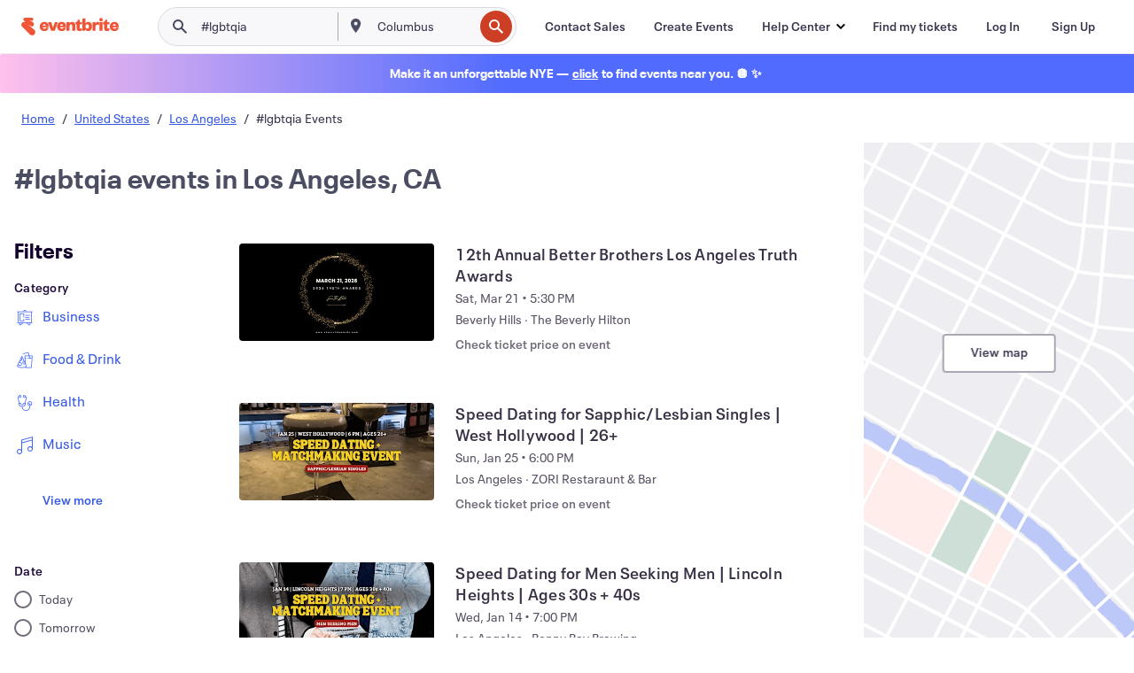

--- FILE ---
content_type: text/css
request_url: https://cdn.evbstatic.com/s3-build/fe/build/8624.c0b01c75412a811bab18.css
body_size: -55
content:
.expand-dedupe-event-cta{padding-bottom:16px}@media (min-width:932px){.expand-dedupe-event-cta{padding-bottom:32px}}


--- FILE ---
content_type: application/javascript
request_url: https://cdn.evbstatic.com/s3-build/fe/build/LowResults.496b4e2ba2963aea49ef.async.web.js
body_size: 10082
content:
"use strict";(self.__LOADABLE_LOADED_CHUNKS__=self.__LOADABLE_LOADED_CHUNKS__||[]).push([[4351],{10034:(a,c,t)=>{t.d(c,{u:()=>r});var e=t(71145),l=t(11688),s=t(85351),n=t.n(s),r=function EmptyState(a){return n().createElement(n().Fragment,null,n().createElement("div",{className:"eds-l-pad-bot-8"},n().createElement(e.Z,{color:"ui-200"})),n().createElement("section",{className:"empty-state ".concat((null==a?void 0:a.containerClassname)||"")},n().createElement("div",{className:"empty-state__body"},a.children),n().createElement("div",{className:"empty-state__graphic"},n().createElement(l.Z,{width:"100px",height:"100px",type:a.illustrationType}))))}},37155:(a,c,t)=>{t.r(c),t.d(c,{LowResults:()=>o});var e=t(85351),l=t.n(e);function _extends(){return _extends=Object.assign||function(a){for(var c=1;c<arguments.length;c++){var t=arguments[c];for(var e in t)Object.prototype.hasOwnProperty.call(t,e)&&(a[e]=t[e])}return a},_extends.apply(this,arguments)}var s=function NotAuthorizedIllustrationSvg(a){return e.createElement("svg",_extends({id:"not-authorized-illustration_svg__Layer_1","data-name":"Layer 1",viewBox:"0 0 200 200"},a),e.createElement("defs",null,e.createElement("clipPath",{id:"not-authorized-illustration_svg__clip-path"},e.createElement("circle",{cx:100,cy:105.3,r:87.99,fill:"none"})),e.createElement("style",null,"\n            .not-authorized-illustration_svg__cls-4{fill:#2a1841}.not-authorized-illustration_svg__cls-5{fill:#180f2b}.not-authorized-illustration_svg__cls-6{fill:#fff}.not-authorized-illustration_svg__cls-7{fill:#c08062}\n        ")),e.createElement("circle",{cx:100,cy:105.3,r:87.99,fill:"#edecf0"}),e.createElement("g",{clipPath:"url(#not-authorized-illustration_svg__clip-path)"},e.createElement("path",{className:"not-authorized-illustration_svg__cls-4",d:"M169.49 168.39s.23-14.79-2.42-17.66-3.56-37.5-7.29-41.94c-12-14.23-42.6-26.13-42.6-26.13.11 1.93.22 3.18.22 3.18s-3.31 11.25-18.11 13.43C86.4 101.16 81.86 93 81.86 93v-5.45c-6.48 1.93-34.81 10.52-37.74 14.62-3.31 4.63-14.79 30.46-17.21 57.17 0 0-2.87 46.79 74.82 42.16s67.76-33.11 67.76-33.11z"}),e.createElement("path",{className:"not-authorized-illustration_svg__cls-5",d:"M92 102.76c1.89.72 3.1-.31 4.44-.88 1-.44.65-1.47.31-2.36a19.07 19.07 0 01-8.6-1.4c-.64 2.95-.01 3.17 3.85 4.64zM46.14 101.57c1.07-.15 2.07-.16 1.79-1.33a2.17 2.17 0 000-.67 17.14 17.14 0 00-3.18 2 4.26 4.26 0 001.39 0zM109.65 114.45a2.55 2.55 0 001-.72c1-1.27-.22-2.6.4-3.9.27-.55-.77-.69-1.24-.43-.65.35-1.38 1.41-1.73 1.27-2.18-.84-2.11.47-2 2.21 0 .13-.54.45-.22 1a1.69 1.69 0 00.73.61zM123.53 94.18c0 .63-.45 1.79.52 1.78.77 0 1.09-1.08 1.16-2 .19-2.58-.86-3.94-3.11-3.92a13.76 13.76 0 00-1.7 0c-1.33.17-1.14 1.46-1.05 2.12.13.93.94.41 1.56.16 2.14-.86 2.4-.64 2.62 1.86zM120.14 95.41c-.73.08-1.22.43-1.16 1.26 0 .61.42.75 1.14.69a1.16 1.16 0 001-1.23c.01-.55-.47-.77-.98-.72zM72.45 107.88a3.91 3.91 0 00-3.24 2.35 4 4 0 00.15 3.73c.27.57.58.53 1.11.29 2.54-1.15 2.54-1.13 2.27-4.15a8 8 0 010-.85c-.47-.41 1.06-1.53-.29-1.37zM75.19 110.06c.45-.11 1.06-.13.85-.79a1.13 1.13 0 00-1.25-.89c-.38.11-.79.42-.69.73s.28 1.15 1.09.95zM128.28 111.34c-1.67.48-3.77.1-4.9 2-.2.33-.56.69-.24 1a1.92 1.92 0 01.14.15h7.43c-.49-1.59-1.71-3.37-2.43-3.15zM144 97.59c-.25-1-1.64-.71-1.67-.35-.13 1.66-2 2.52-1.65 4.58.17 1 1.51 1.48 1 2.21-1.29 1.71.33 2.21 1 3.16a3.83 3.83 0 003.08 1.66 3 3 0 00.8-.19 1.55 1.55 0 01-.41-.35c-1.08-1.61-1-2 1.29-2 1.31 0 1-1 1.39-1.57s.27-.84-.23-1.16a1.38 1.38 0 00-2 .18 15.43 15.43 0 01-1.37 1.43c-.35.31-.89.15-.62-.28 1-1.66-.92-3.29-.09-4.45.32-1.38-.37-2.06-.52-2.87zM133.44 150.24c0 .21 4.51-3.33 4.46-3.93-.05-.18-.06-.48-.16-.52-1.62-.54-1.82-1.75-1.64-3.21 0-.18-.33-.45-.56-.6a6 6 0 00-4.58.27c-1.63 1.25-1.69 2.66-.11 4 .23.19.78.09.48.64-1.21 2.29 1.98 1.83 2.11 3.35zM148.59 168.53a4.21 4.21 0 001.14-.21c1.07-.44 3.19-4.76 3-5.94-.06-.3-.19-.54-.49-.59-.49-.09-1 0-1.1.56-.2.87-.63 2-1.53 1.33s.55-1.11.82-1.73a.93.93 0 000-1 .66.66 0 00-1.15.14c-.7 1.16-1.25.93-2.23.21-.59-.43-1.76-.28-1.62 1.09.06.7-.4 1.26-.51 1.89a4.1 4.1 0 003.67 4.25zM109.47 186.06c.11.32-.2 1 .26 1.13s.69-.5.86-.94l.3-.78c.32-.87 1-.59 1.58-.46.47.1.9.1 1 .75s-.39.9-.94 1.14a2.53 2.53 0 00-1.5 1.18c-.47 1 .39 3.31 1.29 3.12a9.21 9.21 0 003-1.24 1.47 1.47 0 00.5-2.17c-.1-.16 0-.57.19-.78.45-.65 1.44-1.18.44-2.1a5.4 5.4 0 00-2.21-1.62c-2.9-.83-4.75.11-4.77 2.77zM114.18 160.91c.53 1.21 1.06 2.51 2.79 1.42.52 1.1 1.56-.78 2.14.4s.67 1.05 1 .36c.27-.51.48-1.05 1-1.29 1.65-.74.61-1.73.17-2.53s-1.18-.44-1.81-.32c-2.12.4-2.2.43-2.56-1.79-.12-.71 0-1.29-.87-1.15-.73 0-1.93.1-1.72.6.68 1.55-.76 2.88-.14 4.3zM139.65 190.39c-.07.36-.27.69-.34 1-.17.95.95 2.84 1.65 2.8.47 0 .93-.06 1.4-.07.84 0 1.68.09 2.33-.68a5.21 5.21 0 001-2.58c.15-1.33-1.15-2-2.54-1.89a.81.81 0 01-.52-.17c-.73-.62-1.25-2.15-2.35-1.36-.6.47-.43 1.95-.63 2.95zM71.77 199.2a12.72 12.72 0 00-2.61.16 3 3 0 00-.94.43q2.94.57 6.17 1c-.66-1.71-2.05-1.35-2.62-1.59zM72.56 165.83c.16 0 .33.18.5.24.71.25 1.06 0 1.08-.77s-2.57-3.9-3.34-4c-.47-.08-.65.31-1 .48-2.35 1.28-1.75 3.71-2.21 5.72-.07.3.28.61.47.48 1.17-.8 2.64.35 3.77-.58.08-1-2 0-1.41-1.38s1.44-.12 2.14-.19zM71.94 167.33h-.07zM78.79 134.12a3.36 3.36 0 00-2.38-2.56c-1.27 0-3.83 1.81-3.75 2.62.13 1.2 2.37 3.22 3.56 3.21.71-.01 2.52-2.3 2.57-3.27zM59.7 147.52c1-.06 2.86-2.36 2.82-3.35a3.3 3.3 0 00-3.11-3c-.54-.11-1 0-1.11.55-.18 1.61-.6 3.21-.08 4.85a1.26 1.26 0 001.48.95zM145.23 126.62c-.47-.68-1.18.13-1.77.27s-1.1.32-.83.85c.69 1.35.34 3 1.27 4.22.48.63 1.09 1.68 2 1.07a4.17 4.17 0 001.83-2.75c-1.23-.81-1.62-2.39-2.5-3.66zM29.16 148.51a9.54 9.54 0 00-.49-1.69c-.26 1.4-.5 2.82-.73 4.25a3.65 3.65 0 001.22-2.56zM41.37 137.76c1.82-.09 3.39-1.1 3.25-2.08s-2.46-2.93-3.47-2.92-2.15 1.59-2.15 2.8a2.38 2.38 0 002.37 2.2zM154.35 175.59a4 4 0 00.16 3.73c.27.56.58.53 1.1.29h.07V174a4.1 4.1 0 00-1.33 1.59zM93 155.24a3.34 3.34 0 00-2.43-2.57c-2.26 0-3.28.77-3.25 2.61 0 1.57 0 1.54 1.8 1.33a15.64 15.64 0 012.56 0c.92 0 1.32-.4 1.32-1.37zM102.91 177.61a2.62 2.62 0 00.84 0c1.28-.46 1-2.53 2.67-2.65 0 0-.07-.54-.4-.58a8.43 8.43 0 00-2.23-.14c-1.62.28-3.19 1.13-4.87.18-.18-.1-.62-.06-.38.38a14.48 14.48 0 001.51 2c.45.55.7-.5 1.06-.83a4 4 0 01.7-.4c0 .26.24.61.13.77-.94 1.32.06 1.27.97 1.27zM87.49 187.89c-.46.06-1 0-1.34.28-.51.45-1.39.87-1 1.8.5 1.17 1.27.22 1.86.09a4.64 4.64 0 001.45-.84 2.78 2.78 0 001-3.54c-.52-1.29-1.93-1.24-3.16-1.17-.53 0-1.11.42-1 .77.27 1.08.73-.11 1.13 0a4.31 4.31 0 001 .32c.73 0 1.4.31 1.41 1.06a1.3 1.3 0 01-1.35 1.23zM98.66 199.89a5.87 5.87 0 00-1.15-2.3c-.83.51-2.27.56-1.6 2.2.08.18-.22.49-.3.76a4.69 4.69 0 00-.28 1.21l2.89-.09a2.38 2.38 0 00.44-1.78zM31.4 175a3.4 3.4 0 011.85-2 2.84 2.84 0 00.59-.5c.07-.7-.48-.58-.73-.54a4.87 4.87 0 00-3.11 1.7c.3.67.62 1.35 1 2a2.45 2.45 0 00.4-.66zM53.33 175.62a.94.94 0 00.84-1c0-.12 0-.35-.11-.47-.9-1-1.91-.24-2.81 0-1.18.27-1 1.37-1 2.29.07 1.07 1 1.2 1.77 1.53.29.13.5-.32.36-.5-.94-1.33-.13-1.61.95-1.85zM125.09 134.37c-1 0-1.71.17-1 1.41a2.24 2.24 0 01.15 1.08c0 .7.35 1.15 1 .77 1.06-.62 2.58-.71 2.84-2.3 0-.09-.31-.33-.38-.3-1.02.57-1.55-1.17-2.61-.66zM148 125.24c-.68.66-.57 1.62-.72 2.21-.26 1 .82 1.25 1.72 1.18a1.51 1.51 0 001.5-1.91c-.22-1.62-1.89-.38-2.5-1.48zM44.74 159.36c.64-1 2.22-.93 2.8-2.25a.55.55 0 00-.19-.72c-1-.73-1.85.29-2.83.31s-1.2 1-1 1.93c.11.51.48.74 1.22.73zM91.92 199.48a2.88 2.88 0 002.78-2.65c-.17-.4.11-1.13-.62-1.33-.53-.14-.89.33-1.11.7a28.85 28.85 0 00-1.42 2.7c-.13.27-.38.62.37.58zM109.38 148.82c.55-.18 1.42-.21 1.23-1.43-.5-.47-.94-1.47-2-1.24a2.73 2.73 0 00-1.63 1.21c-.25.44 1.69 1.69 2.4 1.46zM34.27 173.69c-.45.7-1.13 1.26-1.54 2s.21 2 1 1.9c.16-.08.4-.12.46-.24a9.05 9.05 0 011.5-2.93c.21-.22-.1-.93-.56-1.16s-.62.06-.86.43zM149.2 133.55a19.75 19.75 0 002-2.63c.36-.55-.26-.45-.5-.52-1.55-.19-2.13 1.06-2.9 1.93a.87.87 0 00.08 1.26 1 1 0 001.32-.04zM46.2 162.29a2.49 2.49 0 00.88.18 3 3 0 002.32-1.42 1.19 1.19 0 00-.24-1.76c-.71-.54-1 .2-1.22.6-.57.86-1 1.87-2.27 1.86-.28 0-.59.26-.51.54.19.64.54.1 1.04 0z"}),e.createElement("path",{className:"not-authorized-illustration_svg__cls-5",d:"M99.61 197.93c.4-.76-.27-1.24-.94-1.41-.84-.23-1.23.2-1.16 1.07a5.87 5.87 0 011.15 2.3c.79-.41.61-1.32.95-1.96zM102.06 173a2.52 2.52 0 001.74-1.67c.2-.59-.46-.36-.85-.54-.83.19-1.52.56-1.39 1.66.04.25.13.63.5.55zM73.37 168.43c.36-.15.88-.46.46-1.07-.66-.94-1.26-.23-1.87 0 .25.64.4 1.49 1.41 1.07zM72 167.37l-.07.07zM129.93 135.46a1.65 1.65 0 001.1-.8c-.32-.46-.8-.26-1.22-.28s-1 .07-.84.73c.11.41.6.38.96.35zM95 131.93a2.79 2.79 0 00-.43.69c.91.45 1.72 1.39 2.73 1.28 1.81-.2 3.88-3.17 3.8-5.09 0-.78-.2-1.07-.93-.47-1.18.94-2.38 1.85-3.58 2.77l-.09.11c-.35.54-1.05.36-1.5.71z"}),e.createElement("path",{className:"not-authorized-illustration_svg__cls-5",d:"M96.51 128.3c-.17-1 1-2.17.31-2.54-.88-.48-1.42 1.09-2.34 1.45-.38.15-.76 0-1.06.15s-.74.55-.7.76a11.47 11.47 0 00.9 3.09c.4.73 1.13-.29 1.77-.08a4.54 4.54 0 001.12.09l.09-.11a17.56 17.56 0 00-.09-2.81zM55.81 128.87c.47 0 .93-.06 1.4-.07.84 0 1.68.09 2.33-.68a5.08 5.08 0 001-2.58c.15-1.33-1.14-2-2.54-1.89a.81.81 0 01-.52-.17c-.73-.62-1.24-2.15-2.35-1.36-.59.43-.41 1.91-.61 2.91-.08.36-.28.69-.34 1-.18.97.93 2.88 1.63 2.84zM130.21 118.55c1.33-.52.44-1.63.72-2.32v-.67a4.1 4.1 0 00-.22-1.11h-7.43c.91 1 .25 1.8-.17 2.75s.08 1.41 1.08 1.34c.63 0 1.31.16 1.76-.56s1-.42 1.35.09c.82 1.24 1.81.93 2.91.48zM167 150.61c-.62.42-1.27 1-2.16-.11-.28-.33-2 .68-2.28 1.52s.73 1.08 1.56 1.12c.38 0 1.08-.93 1.15.24.05.72.2 1.56-1.13 1.26-1-.21-1.11.43-.53 1.11.88 1 1.8 2.14 3.23.71.46-.46 1-.37 1.57-.49l.38-.1c-.36-2.31-.9-4.27-1.7-5.14-.09-.03-.09-.09-.09-.12zM163.52 127.53c-.24-2.18-.49-4.31-.76-6.34a.62.62 0 00-.55.56c-.18 1.61-.6 3.2-.08 4.84a1.23 1.23 0 001.39.94zM157.6 173.24a4.15 4.15 0 00-1.92.71v5.63c2.47-1.12 2.48-1.13 2.21-4.12a6 6 0 010-.85c-.47-.41 1.11-1.53-.29-1.37zM160.34 175.42c.44-.11 1.06-.13.85-.79a1.12 1.12 0 00-1.25-.9c-.38.12-.8.43-.69.74s.28 1.15 1.09.95z"}),e.createElement("path",{className:"not-authorized-illustration_svg__cls-6",d:"M132 194c.11-.3-.61-.5-1.51-1.21a9.35 9.35 0 01-1.76-1.89 10.05 10.05 0 01-1.2-2.23 21.24 21.24 0 01-.84-3 34.43 34.43 0 01-.63-4.18 9.21 9.21 0 00-.18-1 12.94 12.94 0 00-2.3-5.21 7.46 7.46 0 00-3.32-2.53 12.87 12.87 0 01-1.9-.94 1.2 1.2 0 01-.38-.56A2.14 2.14 0 01118 170a17.32 17.32 0 011.24-2.78 25.89 25.89 0 001.23-2.31c.8-1.12 1.58-2.12 2.33-3.26.17-.24.44-.58.67-.84.83-.92 1.59-1.79 2.4-2.62a26.65 26.65 0 002.6-3c.06-.07.07-.11 0-.12-.27-.08-.14-.51-1.6.44a6.89 6.89 0 00-1.25.92 5.64 5.64 0 01-.59.5 14.9 14.9 0 00-2 1.87c-.65.7-1.3 1.37-1.91 2.1a8.81 8.81 0 00-.77 1c-.94 1.52-1.9 3-2.77 4.58a15.35 15.35 0 00-.7 1.47 6.25 6.25 0 00-.73 3 3 3 0 00.71 1.72 4.35 4.35 0 001.34 1c.91.47 1.78.78 2.39 1.15a5.73 5.73 0 012.4 2.84l.35.78a14.7 14.7 0 01.85 2.85c.13.69.25 1.4.35 2.12l.26 1.76c.08.55.16 1.09.27 1.64a10.83 10.83 0 002.18 4.91 6.6 6.6 0 002.63 2 3.59 3.59 0 001.6.29c.38.1.52-.01.52-.01zM56.28 190.73c.3 0 .31-.91.25-2.53-.09-2.75-.31-4.72-.43-7.32-.06-1.4-.12-2.9-.14-4.32a32.83 32.83 0 01.27-5.43c.05-.3.07-.81.11-1.21.21-2.3.47-4.6.73-6.91.19-1.64.41-3.27.54-4.93a19.8 19.8 0 00.11-3.24v-1.45-2.33c-.07-1.43-.24-2.89-.4-4.26a24.15 24.15 0 00-.61-3.47c-.21-1.82-.43-3.5-.75-5.26a13.66 13.66 0 01-.16-1.39 35.49 35.49 0 010-4.6c.05-.66.1-1.22.17-1.7s.11-.91.18-1.28c.08-.76.21-1.34.34-2v-.15c-.27.12-.39-.47-1.3 1.66l-.34.86c-.08.3-.16.64-.25 1.11-.07.3-.12.81-.17 1a15.27 15.27 0 00-.43 3.62c0 1.25.07 2.46.2 3.68 0 .54.12 1.21.21 1.64.46 2.24.84 4.45 1.09 6.7l.23 2a43.54 43.54 0 01.18 6.95c-.05 1.16-.22 2.36-.3 3.48-.14 1.91-.36 3.71-.65 5.53-.06.35-.1.8-.14 1.2-.14 1.38-.27 2.75-.38 4.14-.08 1-.14 1.91-.19 2.87l-.08 2.33v2.12a43.35 43.35 0 001.18 10.53c.48 1.86.81 2.34.93 2.36z"})),e.createElement("path",{className:"not-authorized-illustration_svg__cls-4",d:"M126.47 185.33c-.81 2.63 1.08 5.32 3.15 7.14a32 32 0 0011.4 6.22 23 23 0 007.69 1.3c4.56-.13 8.82-2.22 12.9-4.27a16.35 16.35 0 006.34-4.9c8.67-12.49 3.07-26.07 1.25-31.16"}),e.createElement("path",{className:"not-authorized-illustration_svg__cls-5",d:"M87.54 21s1.33 8.15 6.07 8.72S105.74 21 105.74 21l2.27 3.6c2.27 3.6 6.63-1.51 7.39 2.47s4.55 3.6 6.44 4.74-1.7 6.44-3.6 13.83 1.33 6.25 1.33 6.25c1.52-4.92 7.58-8.71 7-2.84 0 .35-.07.68-.12 1l.88-1a10.53 10.53 0 002-2.89c.94-2.36.07-5.17 1.06-7.51.7-1.64 2.23-2.8 3-4.39a10.08 10.08 0 00.83-4.39 27.37 27.37 0 00-1.76-11.07 15 15 0 00-7.46-8.12 20.33 20.33 0 00-7.5-1.43 5 5 0 01-2.21-.43A6.07 6.07 0 01114 7.59a9.41 9.41 0 00-10.76-1.78A13.14 13.14 0 0080 8.67c-.59 1.65-1.29 3.79-3 3.87a4 4 0 01-1.94-.54 9.66 9.66 0 00-5.73-1.28c-2 .33-3.79 2.15-3.45 4.11.27 1.61 1.77 2.66 2.93 3.81s2 3.09 1 4.33c-.44.5-1.13.79-1.39 1.41a2.27 2.27 0 00.51 2 14.19 14.19 0 004.75 4.33 13.58 13.58 0 011-3.45C79.19 32.21 87.54 21 87.54 21z"}),e.createElement("path",{className:"not-authorized-illustration_svg__cls-7",d:"M99.29 99.27c14.8-2.18 18.11-13.43 18.11-13.43s-.11-1.25-.22-3.18c-.37-6.18-.74-19.48 2.58-22.08 4.1-3.21 6-5.41 6.7-10.55.05-.33.09-.66.12-1 .57-5.87-5.49-2.08-7 2.84 0 0-3.22 1.14-1.33-6.25s5.5-12.7 3.6-13.83-5.69-.79-6.45-4.79-5.12 1.13-7.39-2.47L105.74 21s-7.4 9.29-12.13 8.72S87.54 21 87.54 21s-8.35 11.24-12.9 6.31a13.58 13.58 0 00-1 3.45 4.77 4.77 0 00.42 2.94c1.32 2.27 1.38 6.06-.35 10.61s-.27 13 2.39 20.22c2.19 6 3.45 15.22 5.73 16.93V93s4.57 8.16 17.46 6.27z"}),e.createElement("path",{d:"M117.69 65.22c-3.62-6.26-1.76-10.55-1.76-10.55a16.38 16.38 0 10-13.46 7c.13 0 4.71-.47 7.66 2.23 3.58 3.28 8.82 14 8.82 14l2.43-4.9a38 38 0 00-3.69-7.78z",fill:"#f05636"}),e.createElement("path",{className:"not-authorized-illustration_svg__cls-7",d:"M127.78 71.93s-4.06-7-10.09-6.71-11.32 3.5-9.78 5 4.86-.61 7.73 0a17.25 17.25 0 015.74 2.78L119 77.89S117.62 73 115.64 73s-4.45 13-3.31 16.12 6.4 10.15 9.93 14.56 5.74 40.84 7.28 52.54 9.27 25.82 23.4 27.59 10.15-29.36 3.75-38.19-17.43-37.52-15.89-41.94S144.11 92.9 143 90l-1.11-2.87s-.66-4-2.87-5.52l-2.2-1.54a7.18 7.18 0 00-1.75-4.64c-1.77-1.73-7.29-3.5-7.29-3.5z"}),e.createElement("circle",{cx:102.47,cy:45.33,r:13.13,fill:"#e8b392"}),e.createElement("path",{className:"not-authorized-illustration_svg__cls-5",d:"M110.39 40.75c.27-.21.3-.57.2-1.07a3.78 3.78 0 00-1-1.76 6.08 6.08 0 00-.89-.86c-.44-.35-.93-.62-1.38-1.05a1.21 1.21 0 00-.36-.18 7.8 7.8 0 00-2.09-.55c-.49-.07-1-.16-1.43-.18a1.74 1.74 0 00-.91.09 1.43 1.43 0 01-.39 0h-.62c-.39 0-.82.07-1.18.07a1.64 1.64 0 00-.94.22 2.54 2.54 0 00-1.46.23 1.41 1.41 0 01-.38.11 4.69 4.69 0 00-1.26.43 1.8 1.8 0 00-1.07 1.32.1.1 0 000 .09c.24.19.33.46.8.42a.9.9 0 00.47-.06.34.34 0 01.23 0 2.28 2.28 0 00.88-.1c.3-.05.61-.05.91-.07a1.25 1.25 0 00.41-.07 3.73 3.73 0 011.71-.3 4.57 4.57 0 00.52 0c.54-.06 1.21-.12 1.78-.14.29 0 .59.07.86.06a2.49 2.49 0 011.26.23 1.67 1.67 0 00.26.06 4.6 4.6 0 01.82.26 3 3 0 01.52.29 2.88 2.88 0 01.39.32c.12.11.22.25.33.37 1.86 2.07 2.78 2.07 3.01 1.82zM104.15 44.54c.07-.31 0-.69-.61-.77a1.25 1.25 0 00-1.06.43 2.14 2.14 0 00-.46.9 1.69 1.69 0 000 .64 2.26 2.26 0 00.16.58 3 3 0 001.22 1.35 1.17 1.17 0 00.47.1 1.68 1.68 0 001.38-.55 1.88 1.88 0 00.46-1.17 3.61 3.61 0 00-.08-1.17c-.07-.22-.07-.38-.27-.51l-.12-.24a3.79 3.79 0 00-.18-.42 5.2 5.2 0 00-.53-.79 1 1 0 00-.69-.44 1.25 1.25 0 00-1.1-.46.83.83 0 01-.31 0 1.93 1.93 0 00-1 .14 1.05 1.05 0 00-.65 1.07.11.11 0 000 .08c.17.23.32.5.61.55.08 0 .15.1.23 0a.08.08 0 01.1 0c.13.12.23.08.35.1a.85.85 0 01.31.17s.09.07.14.05a.37.37 0 01.47.27c0 .05 0 .07.09.12a2.68 2.68 0 01.39.71c.06.18 0 .3.07.39a.33.33 0 01.05.19h.1a1.07 1.07 0 01.29.1h.09v.09a.37.37 0 010-.18l.09-.1.11-.08a.64.64 0 000-.09.65.65 0 000-.24.31.31 0 000-.1 1 1 0 01-.1-.16c-.17-.1-.05-.43-.02-.56zM84.56 45.06a.76.76 0 00.28-.71 1.09 1.09 0 00-.73-.86 1.61 1.61 0 00-.6-.15 1.24 1.24 0 01-.71-.13.4.4 0 00-.16 0h-1.45c-.2 0-.27 0-.38.09s-.11 0-.17 0h-.27a4.38 4.38 0 01-.51 0 .44.44 0 00-.4.15.67.67 0 00-.64.13.26.26 0 01-.15.07 1.39 1.39 0 00-.52.25 1 1 0 00-.33.8.19.19 0 000 .08c.11.2.17.44.44.49.08 0 .15.08.23 0a.12.12 0 01.1 0c.14.08.26 0 .38 0a2.41 2.41 0 01.38 0h.17a.78.78 0 01.66-.17.75.75 0 00.21 0 5.54 5.54 0 01.71-.12h.35A.93.93 0 0182 45h1l.17.07a1.52 1.52 0 00.85.16 1.11 1.11 0 00.54-.17zM87.17 39a.79.79 0 00.12-.83 2 2 0 00-1-1.12 3.08 3.08 0 00-.78-.36 3.32 3.32 0 01-1-.39c-.05 0-.16 0-.23-.06a10.69 10.69 0 00-1.36-.22c-.32 0-.64-.11-1-.12a1 1 0 00-.63.08.7.7 0 01-.28.05h-.44l-.82.13a1 1 0 00-.64.25 1.47 1.47 0 00-1 .36 1 1 0 01-.24.15 2.75 2.75 0 00-.77.52 1.33 1.33 0 00-.41 1.08.11.11 0 000 .07c.17.15.28.39.66.27.11 0 .21 0 .31-.11a.34.34 0 01.15-.07c.2 0 .36-.11.55-.19s.37-.11.55-.17a.62.62 0 00.25-.09 1.59 1.59 0 011-.35 2 2 0 00.32-.06 5.83 5.83 0 011.11-.17c.18 0 .37.05.55 0a1.68 1.68 0 01.86.13.42.42 0 00.19 0c.22 0 .43.06.65.11s.29.07.43.12l.34.13.29.17a6.36 6.36 0 001.55.69.73.73 0 00.72 0zM91.77 59.43c-.21-.19-.53-.11-.88-.18a2.78 2.78 0 01-.64-.19l-.18-.1-.21-.18a2.6 2.6 0 00-.64-.48 2.09 2.09 0 00-1-.21 8.19 8.19 0 00-1.86.48 2.53 2.53 0 00-.29.14 1.57 1.57 0 01-1.21.28 1 1 0 01-.58-.45c-.1-.14-.12-.3-.27-.43s0-.14 0-.22a.9.9 0 01.05-.36 2.66 2.66 0 01.42-.79 2.1 2.1 0 00.45-.82 3.17 3.17 0 00.83-1.19 1.12 1.12 0 01.19-.33 6.91 6.91 0 00.64-1.11 2.67 2.67 0 00.26-1.52.08.08 0 000-.07c-.22-.08-.36-.33-.82.09-.13.13-.26.17-.37.4a.74.74 0 01-.17.21 2.71 2.71 0 00-.63.74c-.2.27-.42.51-.63.77a1.94 1.94 0 00-.26.37 6.33 6.33 0 01-1 1.58 2.93 2.93 0 00-.31.56 3.17 3.17 0 00-.32 1.27 3 3 0 00.19 1.31 2.6 2.6 0 00.8 1.11 3.81 3.81 0 002 .7 1.59 1.59 0 00.48-.07 5.11 5.11 0 001.23-.52 4.57 4.57 0 01.6-.29 1.37 1.37 0 01.4-.1.68.68 0 01.25 0 .89.89 0 01.16.1l.36.3a2.26 2.26 0 001.13.44 2 2 0 001.46-.41c.6-.43.44-.77.37-.83zM101 65.75c-.16-.24-.48-.23-.89-.26-.69-.06-1 0-1.65 0h-1a3 3 0 01-1.34-.25 1.2 1.2 0 00-.3-.07c-.59-.13-1.22-.26-1.87-.37a12 12 0 00-1.41-.19 1.85 1.85 0 00-1 .1 2 2 0 01-.44.09 6.82 6.82 0 00-.71.19 5.18 5.18 0 00-.63.3 1.83 1.83 0 00-.3.18l-.07.06c-.07-.07-.15-.12-.22-.18a2.19 2.19 0 00-.48-.25 1.84 1.84 0 00-1-.07l-.5.08a2.86 2.86 0 00-1.41.67 2 2 0 00-.78 1.31.06.06 0 000 .07c.2.14.28.4.81.14.15-.08.28-.08.43-.24a.4.4 0 01.2-.11 4 4 0 00.71-.25 1.44 1.44 0 01.62 0 .7.7 0 00.23 0 .57.57 0 01.23 0l.12.06a2.7 2.7 0 00.31.28 1.23 1.23 0 001.45 0l.37-.26a1 1 0 01.17-.11 3.06 3.06 0 011.39-.41c.27 0 .54 0 .81.06a3.56 3.56 0 011.33.24 1.46 1.46 0 00.3.07l1.06.2.78.14.63.11c.2 0 .39.08.6.1a3.76 3.76 0 003.07-.72c.47-.33.38-.62.38-.71zM97.08 69.33a1 1 0 00-.72-.32 1.54 1.54 0 00-1 .26 3.46 3.46 0 00-.46.32 1 1 0 01-.63.33s-.09 0-.14.06a5.5 5.5 0 01-.82.38c-.2.07-.42.09-.62.14s-.29 0-.39.16-.11 0-.17 0l-.3.05a3.27 3.27 0 01-.54 0 .53.53 0 00-.45.11.83.83 0 00-.69 0 .31.31 0 01-.19 0 2.6 2.6 0 00-.62 0 1.3 1.3 0 00-.76.53.09.09 0 000 .07c0 .23-.12.47.19.66.09.06.14.14.28.13a.24.24 0 01.15 0 .93.93 0 00.52.15 4.88 4.88 0 01.55.12.53.53 0 00.25 0 2.3 2.3 0 011-.1 1.63 1.63 0 00.31 0c.36-.07.71-.16 1.06-.26a2.38 2.38 0 00.53-.11 2.64 2.64 0 01.82-.23 1.34 1.34 0 00.18-.07l.56-.3.37-.22.31-.17.3-.13c1.46-.66 1.26-1.39 1.12-1.56zM106 79.11c-.19-.21-.61 0-1.22.33a21.2 21.2 0 00-2.39 1.89c-.44.34-.9.71-1.36 1a4.73 4.73 0 01-2 .82 4.5 4.5 0 00-.46.14 20.7 20.7 0 01-2.8.55c-.68.09-1.38.14-2.06.2a5.91 5.91 0 00-1.29.16 2 2 0 01-.57 0h-.91a9.86 9.86 0 01-1.64-.28 6.2 6.2 0 00-1.3-.31 13.44 13.44 0 00-2-.84 2.73 2.73 0 01-.54-.23c-.58-.34-1.16-.6-1.73-.91a6.2 6.2 0 00-2.13-.7h-.09c0 .24-.37.33.33 1a3 3 0 00.66.56 1.36 1.36 0 01.34.25 5.58 5.58 0 001.27.88c.46.28.9.57 1.38.82a3.4 3.4 0 00.65.3c1 .27 1.92.62 2.92.9a8.35 8.35 0 00.92.17 14.38 14.38 0 003.21 0c.51 0 1 0 1.53-.12a21.61 21.61 0 012.39-.28c.16 0 .35-.06.53-.09a16.64 16.64 0 001.78-.46q.61-.19 1.23-.45c.32-.13.65-.28 1-.44s.58-.3.86-.47a10.49 10.49 0 002.24-2 9.9 9.9 0 001-1.4c.32-.59.31-.89.25-.99zM119.85 86.3c.15-.25-.08-.57-.46-1a6.41 6.41 0 01-1.28-1.61 2.06 2.06 0 01-.07-1 5.52 5.52 0 01.45-1.82 2.83 2.83 0 00.11-.4c.21-.78.43-1.55.7-2.31.19-.53.43-1.05.66-1.57a3.51 3.51 0 00.37-1 2.1 2.1 0 01.19-.43c.11-.22.24-.43.36-.63a3.22 3.22 0 01.8-.9 7.74 7.74 0 00.79-.52c.52-.09 1-.09 1.58-.22a1.75 1.75 0 01.46 0c.53.06 1.06.08 1.61.1a3.23 3.23 0 001.91-.42s.06-.05.05-.07c-.07-.24.09-.47-.65-.68a2 2 0 00-.66-.17 1.14 1.14 0 01-.34-.07 4 4 0 00-1.24-.27 10.36 10.36 0 00-1.39-.16 2.37 2.37 0 00-.66 0 7.18 7.18 0 00-2.66 1.13 3.37 3.37 0 00-.62.63 10.06 10.06 0 00-1.3 2.42c-.17.39-.39.78-.52 1.17a16.44 16.44 0 01-.73 1.89 2.58 2.58 0 00-.13.42c-.14.48-.26 1-.38 1.45l-.24 1-.2.81a6.3 6.3 0 00-.16.86 3 3 0 00.34 1.73 3.33 3.33 0 00.88 1 4 4 0 001.41.71c.7.16.96.03 1.02-.07z"}),e.createElement("path",{className:"not-authorized-illustration_svg__cls-5",d:"M124 91.31c.06-.29-.33-.49-.72-.93a4.91 4.91 0 01-1.13-2.16 6.24 6.24 0 01-.06-1.51 4.59 4.59 0 01.58-2 3.7 3.7 0 00.18-.46 17.89 17.89 0 011.25-2.52 14.21 14.21 0 011.15-1.58 8.67 8.67 0 00.77-.91 1.67 1.67 0 01.39-.32 3.43 3.43 0 01.68-.36 4 4 0 011.45-.21 6.25 6.25 0 001.37 0 16.54 16.54 0 002.07.43 2.34 2.34 0 01.55.14c.61.24 1.19.42 1.77.66a7.72 7.72 0 002.11.58h.09c0-.24.38-.33-.35-1a2.35 2.35 0 00-.69-.53 2.51 2.51 0 01-.38-.24 5.08 5.08 0 00-1.37-.75c-.51-.22-1-.43-1.51-.6a4.62 4.62 0 00-.71-.18c-1-.08-2-.21-3.07-.26a5.15 5.15 0 00-2.69.74 6.55 6.55 0 00-1.33 1.1 9 9 0 00-1 1.24c-.46.72-.88 1.39-1.34 2.07a2.69 2.69 0 00-.24.48c-.27.55-.5 1.11-.71 1.67-.15.4-.29.8-.41 1.22s-.19.68-.26 1-.12.65-.15 1a4.69 4.69 0 00.86 3.15 3.36 3.36 0 001.62 1.21c.95.23 1.23-.08 1.23-.17z"}),e.createElement("path",{className:"not-authorized-illustration_svg__cls-5",d:"M134.66 93.51c.25-.05.25-.79-.67-1.59a3.5 3.5 0 00-2.64-.75 3.87 3.87 0 00-2.44 1.4c-.66.76-1.07 1.58-1.55 2.05a1.74 1.74 0 01-.44.36 1.56 1.56 0 01-.54.18 1.44 1.44 0 01-1.08-.26 1.86 1.86 0 01-.31-.26 1.43 1.43 0 01-.19-1.26 9.74 9.74 0 01.68-1.84c.39-.9.86-1.77 1.34-2.63a15.4 15.4 0 00.89-1.7 4.84 4.84 0 01.43-.74c.24-.38.5-.77.76-1.14a2.07 2.07 0 01.58-.67 1.15 1.15 0 01.68 0 9.85 9.85 0 002.11.32 16.3 16.3 0 003.23.62 5.57 5.57 0 01.85.14 25 25 0 012.68.67 13.58 13.58 0 012.72 1.19h.11c.01 0 .16-.17.17-.33s-.08-.48-.61-1a3.47 3.47 0 00-1.06-.81 6.22 6.22 0 01-.59-.31 7.16 7.16 0 00-2.13-.81c-.75-.19-1.47-.38-2.19-.54a8.8 8.8 0 00-1-.19 31.92 31.92 0 01-4.13-.72 2.63 2.63 0 00-.83-.06 2.21 2.21 0 00-1 .34 3.65 3.65 0 00-1 1.06l-.6.93c-.4.63-.78 1.27-1.14 1.91s-.75 1.31-1.04 1.93l-1.47 3.22a3.65 3.65 0 00-.23.84 3.52 3.52 0 000 1.67 2.83 2.83 0 001 1.5 3.43 3.43 0 002.22.61 3.53 3.53 0 001.77-.57 5.77 5.77 0 001.13-1.06c.56-.73.92-1.33 1.29-1.71a2.13 2.13 0 011.06-.66 3.08 3.08 0 011.83.1c.95.37 1.21.64 1.35.57z"}),e.createElement("path",{className:"not-authorized-illustration_svg__cls-6",d:"M114.6 99.92c-.09-.28-.78-.1-1.95.32-2 .69-3.28 1.38-5.07 2.15-1 .4-2 .85-3 1.24a18.11 18.11 0 01-3.88 1.18c-.21 0-.58.14-.87.2a27.76 27.76 0 01-5 .74 25.11 25.11 0 01-3.58-.1c-.78-.07-1.6-.22-2.33-.22-.19 0-.67-.12-1-.18-.54-.13-1.08-.26-1.61-.43a16.66 16.66 0 01-2.84-1.08c-.85-.42-1.59-.84-2.25-1.12a14.74 14.74 0 01-2.65-2.5 4.66 4.66 0 01-.49-.83 14 14 0 01-1-3.17 26.46 26.46 0 00-.83-3.77c0-.08 0-.11-.08-.1-.22.17-.49-.18-.6 1.52a7.55 7.55 0 000 1.52c0 .23.06.61.06.77a9 9 0 00.46 2.75 10.08 10.08 0 001.27 2.7 5.42 5.42 0 00.89 1 22.86 22.86 0 004.57 2.88 13.46 13.46 0 001.5.62 27.1 27.1 0 005.38 1.25 23.43 23.43 0 002.73.24c1.49 0 2.9 0 4.32-.13.28 0 .63-.07.94-.12 1.05-.17 2.09-.39 3.12-.65.71-.18 1.41-.38 2.11-.59l1.68-.55 1.53-.52a30.69 30.69 0 007.09-3.69c1.18-.81 1.41-1.25 1.38-1.33z"}),e.createElement("path",{className:"not-authorized-illustration_svg__cls-5",d:"M121.37 73.06c.11-.27-.12-.55-.51-.94a8.77 8.77 0 00-1.94-1.45 8.52 8.52 0 00-1.35-.68c-.62-.26-1.26-.42-1.93-.69a2.09 2.09 0 00-.47-.08 9.27 9.27 0 00-2.56.14c-.56.08-1.09.13-1.6.18a4.12 4.12 0 00-1 .12 1.39 1.39 0 01-.41 0 4.23 4.23 0 01-.62-.11 2.16 2.16 0 01-.92-.46L108 69a.23.23 0 01-.09 0 .12.12 0 01.08 0l.1-.06c.16-.11.33-.21.59-.4a1.76 1.76 0 01.41-.21c.5-.2.94-.44 1.39-.67a3.78 3.78 0 001.39-1.15.11.11 0 000-.09c-.14-.19-.08-.48-.84-.38a1.6 1.6 0 00-.66.14 2 2 0 01-.33.1 3.56 3.56 0 00-1.15.34l-1.17.42a2.55 2.55 0 00-.59.31 2.38 2.38 0 00-1 1.6 1.72 1.72 0 00.25 1 3.22 3.22 0 00.32.41 2.44 2.44 0 00.3.27 2.88 2.88 0 00.76.45 5.94 5.94 0 002.72.37 8.25 8.25 0 001.26-.1 7.37 7.37 0 011.8-.22 2.38 2.38 0 00.36 0 5 5 0 011.16 0 5.67 5.67 0 01.79.19 5 5 0 01.64.25c.2.1.38.21.57.32a10.53 10.53 0 003.25 1.44c.77 0 1.02-.17 1.06-.27z"}),e.createElement("path",{className:"not-authorized-illustration_svg__cls-5",d:"M115.87 94.68c.2-.21 0-.61-.38-1.24-.55-1.08-1-1.76-1.43-2.79-.22-.55-.44-1.14-.62-1.74a6.62 6.62 0 01-.38-2.35v-.54a24.54 24.54 0 01-.08-3.1c0-.73.13-1.45.23-2.16a7.75 7.75 0 00.17-1.4 3.07 3.07 0 01.12-.61c.07-.32.17-.64.27-1a10 10 0 01.68-1.68 8.16 8.16 0 00.66-1.33l.37-.44.16-.18c.06 0 0 0 0 0s0-.05.11 0a2.69 2.69 0 01.47.33 10.18 10.18 0 011.3 1.42c.64.93 1 1.29 1.38 1.81 0 0 .07.06.09 0 .18-.14.54 0 .35-1.07a2.37 2.37 0 00-.29-1 3.66 3.66 0 01-.22-.45 4.25 4.25 0 00-1-1.48 8.25 8.25 0 00-.65-.67c-.11-.11-.23-.21-.35-.31l-.19-.16a1.9 1.9 0 00-.34-.2 1.5 1.5 0 00-1.38 0 2 2 0 00-.58.47 3.37 3.37 0 00-.31.42l-.45.7c-.3.47-.59.94-.85 1.44a7 7 0 00-.4.93 17.92 17.92 0 00-.83 3.32 16.87 16.87 0 00-.25 1.67c0 .91-.08 1.77-.17 2.63a3.66 3.66 0 000 .57c0 .65.06 1.3.13 2q.07.67.18 1.35l.21 1.09c.07.34.13.67.23 1a7.66 7.66 0 002.78 4.32c.83.57 1.18.51 1.26.43z"}))};s.displayName="NotAuthorizedIllustrationSvg";const n=s;var r=t(50399),i=t(10034);function LowResults_extends(){return LowResults_extends=Object.assign||function(a){for(var c=1;c<arguments.length;c++){var t=arguments[c];for(var e in t)Object.prototype.hasOwnProperty.call(t,e)&&(a[e]=t[e])}return a},LowResults_extends.apply(this,arguments)}var o=function LowResults(a){return l().createElement(i.u,LowResults_extends({illustrationType:l().createElement(n,null)},a),(0,r.ih)("Our magic algorithm thinks you'll like these options."))}}}]);
//# sourceMappingURL=LowResults.496b4e2ba2963aea49ef.async.web.js.map

--- FILE ---
content_type: application/javascript
request_url: https://cdn.evbstatic.com/s3-build/fe/build/3751.abf081d0ac96648ea858.async.web.js
body_size: 8157
content:
"use strict";(self.__LOADABLE_LOADED_CHUNKS__=self.__LOADABLE_LOADED_CHUNKS__||[]).push([[3751],{8054:(e,t,n)=>{n.d(t,{Z:()=>y});var r=n(85351),a=n.n(r),o=n(67369),c=n.n(o),l=n(57557),s=n.n(l),i=n(78718),v=n.n(i),u=n(27361),d=n.n(u),_=n(71304),p=n(14883),h=n(13582),f=n(28972);function _typeof(e){return _typeof="function"==typeof Symbol&&"symbol"==typeof Symbol.iterator?function(e){return typeof e}:function(e){return e&&"function"==typeof Symbol&&e.constructor===Symbol&&e!==Symbol.prototype?"symbol":typeof e},_typeof(e)}function ownKeys(e,t){var n=Object.keys(e);if(Object.getOwnPropertySymbols){var r=Object.getOwnPropertySymbols(e);t&&(r=r.filter((function(t){return Object.getOwnPropertyDescriptor(e,t).enumerable}))),n.push.apply(n,r)}return n}function _objectSpread(e){for(var t=1;t<arguments.length;t++){var n=null!=arguments[t]?arguments[t]:{};t%2?ownKeys(Object(n),!0).forEach((function(t){_defineProperty(e,t,n[t])})):Object.getOwnPropertyDescriptors?Object.defineProperties(e,Object.getOwnPropertyDescriptors(n)):ownKeys(Object(n)).forEach((function(t){Object.defineProperty(e,t,Object.getOwnPropertyDescriptor(n,t))}))}return e}function _extends(){return _extends=Object.assign||function(e){for(var t=1;t<arguments.length;t++){var n=arguments[t];for(var r in n)Object.prototype.hasOwnProperty.call(n,r)&&(e[r]=n[r])}return e},_extends.apply(this,arguments)}function _toConsumableArray(e){return function _arrayWithoutHoles(e){if(Array.isArray(e))return _arrayLikeToArray(e)}(e)||function _iterableToArray(e){if("undefined"!=typeof Symbol&&null!=e[Symbol.iterator]||null!=e["@@iterator"])return Array.from(e)}(e)||function _unsupportedIterableToArray(e,t){if(!e)return;if("string"==typeof e)return _arrayLikeToArray(e,t);var n=Object.prototype.toString.call(e).slice(8,-1);"Object"===n&&e.constructor&&(n=e.constructor.name);if("Map"===n||"Set"===n)return Array.from(e);if("Arguments"===n||/^(?:Ui|I)nt(?:8|16|32)(?:Clamped)?Array$/.test(n))return _arrayLikeToArray(e,t)}(e)||function _nonIterableSpread(){throw new TypeError("Invalid attempt to spread non-iterable instance.\nIn order to be iterable, non-array objects must have a [Symbol.iterator]() method.")}()}function _arrayLikeToArray(e,t){(null==t||t>e.length)&&(t=e.length);for(var n=0,r=new Array(t);n<t;n++)r[n]=e[n];return r}function _classCallCheck(e,t){if(!(e instanceof t))throw new TypeError("Cannot call a class as a function")}function _defineProperties(e,t){for(var n=0;n<t.length;n++){var r=t[n];r.enumerable=r.enumerable||!1,r.configurable=!0,"value"in r&&(r.writable=!0),Object.defineProperty(e,r.key,r)}}function _setPrototypeOf(e,t){return _setPrototypeOf=Object.setPrototypeOf||function _setPrototypeOf(e,t){return e.__proto__=t,e},_setPrototypeOf(e,t)}function _createSuper(e){var t=function _isNativeReflectConstruct(){if("undefined"==typeof Reflect||!Reflect.construct)return!1;if(Reflect.construct.sham)return!1;if("function"==typeof Proxy)return!0;try{return Boolean.prototype.valueOf.call(Reflect.construct(Boolean,[],(function(){}))),!0}catch(e){return!1}}();return function _createSuperInternal(){var n,r=_getPrototypeOf(e);if(t){var a=_getPrototypeOf(this).constructor;n=Reflect.construct(r,arguments,a)}else n=r.apply(this,arguments);return _possibleConstructorReturn(this,n)}}function _possibleConstructorReturn(e,t){if(t&&("object"===_typeof(t)||"function"==typeof t))return t;if(void 0!==t)throw new TypeError("Derived constructors may only return object or undefined");return function _assertThisInitialized(e){if(void 0===e)throw new ReferenceError("this hasn't been initialised - super() hasn't been called");return e}(e)}function _getPrototypeOf(e){return _getPrototypeOf=Object.setPrototypeOf?Object.getPrototypeOf:function _getPrototypeOf(e){return e.__proto__||Object.getPrototypeOf(e)},_getPrototypeOf(e)}function _defineProperty(e,t,n){return t in e?Object.defineProperty(e,t,{value:n,enumerable:!0,configurable:!0,writable:!0}):e[t]=n,e}var y=function(e){!function _inherits(e,t){if("function"!=typeof t&&null!==t)throw new TypeError("Super expression must either be null or a function");e.prototype=Object.create(t&&t.prototype,{constructor:{value:e,writable:!0,configurable:!0}}),Object.defineProperty(e,"prototype",{writable:!1}),t&&_setPrototypeOf(e,t)}(Icon,e);var t=_createSuper(Icon);function Icon(){return _classCallCheck(this,Icon),t.apply(this,arguments)}return function _createClass(e,t,n){return t&&_defineProperties(e.prototype,t),n&&_defineProperties(e,n),Object.defineProperty(e,"prototype",{writable:!1}),e}(Icon,[{key:"render",value:function render(){var e=this.props,t=e.type,n=e.size,r=e.color,o=e.strokeColor,c=v().apply(void 0,[this.props].concat(_toConsumableArray(Object.keys(p.Z.propTypes)))),l=r,s=o;(!r&&(0,f.B)(t,(function(e){return e.startsWith("logo-")}))&&(l=void 0),o)||!!h.IQ.find((function(e){return e.displayName===d()(t,"type.displayName")}))&&(s=l,l=void 0);return a().createElement(p.Z,_extends({},c,{type:(0,f.i)(t),svg:t,size:n,color:l,strokeColor:s}))}}]),Icon}(r.PureComponent);_defineProperty(y,"propTypes",_objectSpread(_objectSpread({},s()(p.Z.propTypes,["svg","type"])),{},{type:h.eK.isRequired,size:c().oneOf(h.zf),color:h.mV,strokeColor:h.mV,title:_.r})),_defineProperty(y,"defaultProps",{size:"small"})},13582:(e,t,n)=>{n.d(t,{zf:()=>f,eK:()=>y,uh:()=>g,mV:()=>m,IQ:()=>x});var r=n(88846),a=n.n(r),o=n(40104),c=n.n(o),l=n(8816),s=n.n(l),i=n(67369),v=n.n(i),u=n(53422),d=n(56481),_=n(61182),p=n(52380),h=n(74605),f=s()(c()((function(e){return e.startsWith("icon-")&&!e.includes("halo")})),a()((function(e){return e.replace("icon-","")})))(Object.keys(_)),y=d.x3,g=v().oneOf(f),m=u.AK,x=[p.Z,h.Z]},28972:(e,t,n)=>{n.d(t,{B:()=>u,i:()=>d});var r,a=n(18721),o=n.n(a),c=n(21804),l=n.n(c),s=n(56481);function _slicedToArray(e,t){return function _arrayWithHoles(e){if(Array.isArray(e))return e}(e)||function _iterableToArrayLimit(e,t){var n=null==e?null:"undefined"!=typeof Symbol&&e[Symbol.iterator]||e["@@iterator"];if(null==n)return;var r,a,o=[],c=!0,l=!1;try{for(n=n.call(e);!(c=(r=n.next()).done)&&(o.push(r.value),!t||o.length!==t);c=!0);}catch(e){l=!0,a=e}finally{try{c||null==n.return||n.return()}finally{if(l)throw a}}return o}(e,t)||function _unsupportedIterableToArray(e,t){if(!e)return;if("string"==typeof e)return _arrayLikeToArray(e,t);var n=Object.prototype.toString.call(e).slice(8,-1);"Object"===n&&e.constructor&&(n=e.constructor.name);if("Map"===n||"Set"===n)return Array.from(e);if("Arguments"===n||/^(?:Ui|I)nt(?:8|16|32)(?:Clamped)?Array$/.test(n))return _arrayLikeToArray(e,t)}(e,t)||function _nonIterableRest(){throw new TypeError("Invalid attempt to destructure non-iterable instance.\nIn order to be iterable, non-array objects must have a [Symbol.iterator]() method.")}()}function _arrayLikeToArray(e,t){(null==t||t>e.length)&&(t=e.length);for(var n=0,r=new Array(t);n<t;n++)r[n]=e[n];return r}function _defineProperty(e,t,n){return t in e?Object.defineProperty(e,t,{value:n,enumerable:!0,configurable:!0,writable:!0}):e[t]=n,e}var i=(_defineProperty(r={},s.vU,(function(e){return e.includes("-".concat(s.vU))})),_defineProperty(r,s.yX,(function(e){return e.includes("-".concat(s.yX))})),r),v=/^(.+)-svg$/,u=function iconNameMatches(e,t){return o()(e,"type.displayName")&&t(function formatSvgComponentName(e){return _slicedToArray(l()(e).match(v),2)[1]}(e.type.displayName))},d=function getIconVectorType(e){return Object.keys(i).find((function(t){return u(e,i[t])}))||s.W7}},14326:(e,t,n)=>{n.d(t,{Z:()=>o});var r=n(85351);function _extends(){return _extends=Object.assign||function(e){for(var t=1;t<arguments.length;t++){var n=arguments[t];for(var r in n)Object.prototype.hasOwnProperty.call(n,r)&&(e[r]=n[r])}return e},_extends.apply(this,arguments)}var a=function AlertChunkySvg(e){return r.createElement("svg",_extends({className:"alert-chunky_svg__eds-icon--alert-chunky_svg",viewBox:"0 0 24 24"},e),r.createElement("path",{className:"alert-chunky_svg__eds-icon--alert-chunky_base",fillRule:"evenodd",clipRule:"evenodd",d:"M12 18c-3.3 0-6-2.7-6-6s2.7-6 6-6 6 2.7 6 6-2.7 6-6 6zm0-14c-4.4 0-8 3.6-8 8s3.6 8 8 8 8-3.6 8-8-3.6-8-8-8z"}),r.createElement("path",{className:"alert-chunky_svg__eds-icon--alert-chunky_dot",fillRule:"evenodd",clipRule:"evenodd",d:"M11 14h2v2h-2z"}),r.createElement("path",{className:"alert-chunky_svg__eds-icon--alert-chunky_line",fillRule:"evenodd",clipRule:"evenodd",d:"M11 8h2v5h-2z"}))};a.displayName="AlertChunkySvg";const o=a},83682:(e,t,n)=>{n.d(t,{Z:()=>o});var r=n(85351);function _extends(){return _extends=Object.assign||function(e){for(var t=1;t<arguments.length;t++){var n=arguments[t];for(var r in n)Object.prototype.hasOwnProperty.call(n,r)&&(e[r]=n[r])}return e},_extends.apply(this,arguments)}var a=function ArrowChevronDownSvg(e){return r.createElement("svg",_extends({width:25,height:24,fill:"none"},e),r.createElement("path",{d:"M5.213 9.414l7.582 7.582 7.582-7.582L18.963 8l-6.168 6.168L6.627 8 5.213 9.414z",fill:"#161719"}))};a.displayName="ArrowChevronDownSvg";const o=a},7333:(e,t,n)=>{n.d(t,{Z:()=>o});var r=n(85351);function _extends(){return _extends=Object.assign||function(e){for(var t=1;t<arguments.length;t++){var n=arguments[t];for(var r in n)Object.prototype.hasOwnProperty.call(n,r)&&(e[r]=n[r])}return e},_extends.apply(this,arguments)}var a=function ArtsSvg(e){return r.createElement("svg",_extends({width:40,height:41,fill:"none"},e),r.createElement("path",{fillRule:"evenodd",clipRule:"evenodd",d:"M5.625 5.002a.625.625 0 00-.623.67l.992 13.75a.632.632 0 00.006.056c.214 4.119 3.598 7.4 7.75 7.4a7.69 7.69 0 004.588-1.512l.16 2.173c.181 4.149 3.578 7.463 7.752 7.463 4.174 0 7.571-3.314 7.754-7.464l.994-13.74a.625.625 0 00-.623-.67h-.206a.62.62 0 00-.12.01c-1.894.374-4.678.614-7.799.614-1.544 0-3.009-.059-4.325-.164l.573-7.916a.625.625 0 00-.623-.67h-.206a.626.626 0 00-.12.012c-1.894.373-4.678.613-7.799.613-3.121 0-5.905-.24-7.798-.613a.625.625 0 00-.121-.012h-.206zm16.21 9.833l-.331 4.578a7.815 7.815 0 01-1.991 4.884l.232 3.16v.02c.15 3.494 3.009 6.275 6.505 6.275s6.355-2.78 6.505-6.277v-.008l.001-.01.94-12.983c-1.953.33-4.576.528-7.446.528-1.571 0-3.065-.06-4.415-.167zM13.75 6.877c-2.87 0-5.493-.199-7.446-.528l.932 12.913c.005.029.009.059.01.09.149 3.494 3.008 6.275 6.504 6.275 3.496 0 6.355-2.78 6.505-6.277l.001-.018.94-12.983c-1.953.33-4.576.528-7.446.528z",fill:"#3A3247"}),r.createElement("path",{d:"M15.148 11.062h.003l.014-.004a5.129 5.129 0 01.293-.076c.2-.047.477-.106.787-.152.653-.097 1.32-.115 1.734.04.33.123.624.325.842.51a3.45 3.45 0 01.308.292l.013.014.001.002a.625.625 0 00.953-.809l-.477.404.477-.404-.002-.002-.001-.001-.002-.002-.008-.01a3.204 3.204 0 00-.12-.13 4.746 4.746 0 00-.337-.311 4.195 4.195 0 00-1.21-.725c-.738-.275-1.684-.204-2.355-.104a10.768 10.768 0 00-1.235.26l-.02.006-.007.002h-.002s-.001.001.172.59l-.172-.59a.626.626 0 00.351 1.2zM24.783 19.163a.625.625 0 00.49-1.15l-.245.575.246-.575h-.002l-.002-.002-.008-.002-.022-.01a5.257 5.257 0 00-.343-.121 6.967 6.967 0 00-.93-.223c-.765-.13-1.82-.18-2.918.175a.625.625 0 10.384 1.19c.845-.273 1.684-.241 2.326-.133a5.709 5.709 0 01.966.253l.048.019.01.004zM33.437 19.689c-1.099-.42-2.234-.802-3.308-.764-.337.012-.61.094-.821.234-.206.136-.39.35-.516.695-.263.719-.268 1.992.39 4.07.03.1.07.206.12.337l.076.204c.079.214.166.467.224.727.107.486.159 1.238-.468 1.746-.688.557-1.547.31-2.013.116a4.535 4.535 0 01-.904-.512l-.017-.013-.005-.004-.002-.001-.001-.001.357-.468-.357.468a.625.625 0 01.758-.994s.001.001-.379.497l.38-.496.007.005a2.295 2.295 0 00.175.118c.124.078.29.172.47.248.423.176.648.143.743.066.041-.033.12-.122.035-.505a4.523 4.523 0 00-.176-.566l-.059-.157c-.055-.147-.114-.305-.157-.438-.684-2.161-.778-3.764-.37-4.877.209-.572.55-1.011.999-1.308.443-.293.953-.422 1.467-.44 1.357-.048 2.71.43 3.798.845a.625.625 0 01-.446 1.168zM28.066 30.276a.625.625 0 00-.027-.884c-1.541-1.45-3.365-1.555-4.997-1.16a.625.625 0 00.294 1.215c1.369-.331 2.708-.216 3.847.855a.625.625 0 00.883-.026zM9.871 10.8c-1.082-.038-2.306.277-3.298.712a.625.625 0 11-.502-1.145c1.106-.484 2.52-.863 3.844-.816.514.018 1.024.147 1.467.44.448.297.79.736 1 1.308.407 1.113.313 2.716-.371 4.877-.042.133-.102.29-.157.437l-.059.158a4.523 4.523 0 00-.177.566c-.084.383-.006.471.035.505.096.077.321.11.744-.066a3.285 3.285 0 00.645-.366l.007-.005a.626.626 0 01.76.993l-.38-.497.38.497-.003.002-.006.004-.017.013a3.585 3.585 0 01-.25.17c-.161.1-.39.232-.654.342-.466.195-1.326.44-2.013-.116-.627-.508-.575-1.26-.468-1.746.058-.26.145-.513.224-.727l.076-.204c.049-.13.09-.237.12-.337.658-2.077.653-3.351.39-4.07-.126-.344-.31-.56-.516-.695-.211-.14-.484-.222-.821-.234zM16.62 20.41a.625.625 0 10-.857-.91c-1.138 1.071-2.478 1.187-3.847.855a.625.625 0 10-.294 1.215c1.632.395 3.456.291 4.997-1.16zM23.714 20.628a.977.977 0 011.004.95.977.977 0 01-.935 1.018c-.562.02-.983-.436-1.001-.95-.018-.514.37-.999.932-1.018z",fill:"#3A3247"}),r.createElement("path",{d:"M31.214 20.628a.977.977 0 011.004.95.977.977 0 01-.935 1.018c-.562.02-.983-.436-1.001-.95-.018-.514.37-.999.932-1.018zM16.286 12.503a.977.977 0 00-1.004.95.977.977 0 00.935 1.019c.562.02.983-.437 1.001-.951.018-.514-.37-.999-.932-1.018zM8.786 12.503a.977.977 0 00-1.004.95.977.977 0 00.935 1.019c.562.02.983-.437 1.001-.951.018-.514-.37-.999-.932-1.018z",fill:"#3A3247"}))};a.displayName="ArtsSvg";const o=a},67992:(e,t,n)=>{n.d(t,{Z:()=>o});var r=n(85351);function _extends(){return _extends=Object.assign||function(e){for(var t=1;t<arguments.length;t++){var n=arguments[t];for(var r in n)Object.prototype.hasOwnProperty.call(n,r)&&(e[r]=n[r])}return e},_extends.apply(this,arguments)}var a=function AutoSvg(e){return r.createElement("svg",_extends({className:"auto_svg__eds-icon--auto_svg",viewBox:"0 0 24 24"},e),r.createElement("path",{className:"auto_svg__eds-icon--auto_base",fillRule:"evenodd",clipRule:"evenodd",fill:"#231F20",d:"M22 10h-3V4H5v6H2v1h1.3c-.2.3-.3.6-.3 1v6h1v1c0 1.1.9 2 2 2s2-.9 2-2v-1h8v1c0 1.1.9 2 2 2s2-.9 2-2v-1h1v-6c0-.4-.1-.7-.3-1H22v-1zM6 5h12v5h-5.5V7h-1v3H6V5zm1 14c0 .6-.4 1-1 1s-1-.4-1-1v-1h2v1zm12 0c0 .6-.4 1-1 1s-1-.4-1-1v-1h2v1zm1-2H4v-5c0-.6.4-1 .9-1h14c.6 0 1.1.4 1.1 1v5z"}),r.createElement("g",{className:"auto_svg__eds-icon--auto_circles",fillRule:"evenodd",clipRule:"evenodd",fill:"#231F20"},r.createElement("path",{d:"M17 12c-1.1 0-2 .9-2 2s.9 2 2 2 2-.9 2-2-.9-2-2-2zm0 3c-.6 0-1-.4-1-1s.4-1 1-1 1 .4 1 1c0 .5-.4 1-1 1zM7 12c-1.1 0-2 .9-2 2s.9 2 2 2 2-.9 2-2-.9-2-2-2zm0 3c-.6 0-1-.4-1-1s.4-1 1-1 1 .4 1 1c0 .5-.5 1-1 1z"})),r.createElement("path",{className:"auto_svg__eds-icon--auto_dash",fillRule:"evenodd",clipRule:"evenodd",fill:"#231F20",d:"M11 13h2v1h-2z"}))};a.displayName="AutoSvg";const o=a},39634:(e,t,n)=>{n.d(t,{Z:()=>o});var r=n(85351);function _extends(){return _extends=Object.assign||function(e){for(var t=1;t<arguments.length;t++){var n=arguments[t];for(var r in n)Object.prototype.hasOwnProperty.call(n,r)&&(e[r]=n[r])}return e},_extends.apply(this,arguments)}var a=function BeakerSvg(e){return r.createElement("svg",_extends({className:"beaker_svg__eds-icon--beaker_svg",viewBox:"0 0 24 24"},e),r.createElement("path",{className:"beaker_svg__eds-icon--beaker_base",fillRule:"evenodd",clipRule:"evenodd",d:"M14 7.3V4h1V3H9v1h1v3.3c-2.9.9-5 3.5-5 6.7 0 3.9 3.1 7 7 7s7-3.1 7-7c0-3.2-2.1-5.8-5-6.7zM12 20c-2.7 0-5-1.8-5.8-4.3h11.5c-.7 2.5-3 4.3-5.7 4.3zm-6-5.4V14v-.4h2v-1.1H6.2c.1-.4.2-.7.4-1.1h1.5v-1.1h-.9c.8-.9 1.8-1.7 3.1-2L11 8V4h2v4l.7.2C16.2 9 18 11.4 18 14v.6H6z"}))};a.displayName="BeakerSvg";const o=a},2150:(e,t,n)=>{n.d(t,{Z:()=>o});var r=n(85351);function _extends(){return _extends=Object.assign||function(e){for(var t=1;t<arguments.length;t++){var n=arguments[t];for(var r in n)Object.prototype.hasOwnProperty.call(n,r)&&(e[r]=n[r])}return e},_extends.apply(this,arguments)}var a=function BookSvg(e){return r.createElement("svg",_extends({className:"book_svg__eds-icon--book_svg",viewBox:"0 0 24 24"},e),r.createElement("path",{className:"book_svg__eds-icon--book_base",fillRule:"evenodd",clipRule:"evenodd",d:"M20 2H4v20h15v-3h1V2zm-2 19H5.2c.4-1.2 1.5-2 2.8-2h10v2zm1-3H8c-1.2 0-2.3.5-3 1.4V3h14v15z"}),r.createElement("path",{className:"book_svg__eds-icon--book_line_2_",fillRule:"evenodd",clipRule:"evenodd",d:"M8 13h8v1H8z"}),r.createElement("path",{className:"book_svg__eds-icon--book_line",fillRule:"evenodd",clipRule:"evenodd",d:"M8 10h8v1H8z"}),r.createElement("path",{className:"book_svg__eds-icon--book_line_1_",fillRule:"evenodd",clipRule:"evenodd",d:"M8 7h8v1H8z"}))};a.displayName="BookSvg";const o=a},22449:(e,t,n)=>{n.d(t,{Z:()=>o});var r=n(85351);function _extends(){return _extends=Object.assign||function(e){for(var t=1;t<arguments.length;t++){var n=arguments[t];for(var r in n)Object.prototype.hasOwnProperty.call(n,r)&&(e[r]=n[r])}return e},_extends.apply(this,arguments)}var a=function BrandSuperCropIllustrationSvg(e){return r.createElement("svg",_extends({viewBox:"0 309 1280 283"},e),r.createElement("defs",null,r.createElement("linearGradient",{x1:"0%",y1:"50%",x2:"100%",y2:"50%",id:"brand-super-crop-illustration_svg__brand-supercrop-linearGradient-3"},r.createElement("stop",{stopColor:"#37C5ED",offset:"0%"}),r.createElement("stop",{stopColor:"#4DDDB9",offset:"100%"}))),r.createElement("g",{fill:"none",fillRule:"evenodd"},r.createElement("g",{transform:"translate(0 309)"},r.createElement("mask",{id:"brand-super-crop-illustration_svg__brand-supercrop-mask-2",fill:"#fff"},r.createElement("path",{d:"M0 0h1280v284H0z"})),r.createElement("g",{mask:"url(#brand-super-crop-illustration_svg__brand-supercrop-mask-2)",fill:"url(#brand-super-crop-illustration_svg__brand-supercrop-linearGradient-3)"},r.createElement("g",null,r.createElement("path",{d:"M549.355 284.444c18.679-43.85 31.994-83.776 31.994-114.181 0-58.462-27.399-86.858-78.507-86.858-67.658 0-132.675 56.133-232.627 67.876 12.96-78.252-15.023-150.28-85.574-150.28-80.664 0-111.385 125.698-50.872 199.906-13.853 25.404-40.862 47.443-93.056 47.443-14.653 0-28.042-3.41-40.713-9.118v45.212h203.15c10.01-10.086 18.962-21.042 26.845-32.593 9.654 1.352 19.776 2.208 30.647 2.208 84.153 0 163.065-40.034 194.404-58.09-9.253 28.32-22.657 57.905-37.684 88.475h131.993zm623.604.035c-.024-1.024-.049-2.05-.049-3.071 0-98.51 128.248-113.276 184.387 3.07h2.835V120.22C1244.944 40.216 1086 103.092 1086 281.658c0 .945.022 1.879.028 2.82h86.931z"}))))))};a.displayName="BrandSuperCropIllustrationSvg";const o=a},415:(e,t,n)=>{n.d(t,{Z:()=>o});var r=n(85351);function _extends(){return _extends=Object.assign||function(e){for(var t=1;t<arguments.length;t++){var n=arguments[t];for(var r in n)Object.prototype.hasOwnProperty.call(n,r)&&(e[r]=n[r])}return e},_extends.apply(this,arguments)}var a=function BriefcaseSvg(e){return r.createElement("svg",_extends({className:"briefcase_svg__eds-icon--briefcase_svg",viewBox:"0 0 24 24"},e),r.createElement("path",{className:"briefcase_svg__eds-icon--briefcase_base",fillRule:"evenodd",clipRule:"evenodd",d:"M17 14v-2h2v7H5v-7h2v2h1v-2h8v2h1zM4 7h16v4h-3v-1h-1v1H8v-1H7v1H4V7zm5-1h6V5H9v1zM8 4v2H3v6h1v8h16v-8h1V6h-5V4H8z"}))};a.displayName="BriefcaseSvg";const o=a},92029:(e,t,n)=>{n.d(t,{Z:()=>o});var r=n(85351);function _extends(){return _extends=Object.assign||function(e){for(var t=1;t<arguments.length;t++){var n=arguments[t];for(var r in n)Object.prototype.hasOwnProperty.call(n,r)&&(e[r]=n[r])}return e},_extends.apply(this,arguments)}var a=function BugSvg(e){return r.createElement("svg",_extends({className:"bug_svg__eds-icon--bug_svg",viewBox:"0 0 24 24"},e),r.createElement("path",{className:"bug_svg__eds-icon--bug_base",fillRule:"evenodd",clipRule:"evenodd",d:"M21 16v-1h-3v-2h1.4l1.4-1.4-.7-.7-1.2 1.1H18V9h-1.6v-.5c0-1.9-1.1-3.5-2.8-4.2L15.1 3h.9V2h-1.5.1l-2 2h-1.2l-2-2h.1H8v1h.9l1.3 1.3C8.6 5 7.5 6.6 7.5 8.5V9H6v3h-.9L4 10.8l-.7.7L4.6 13H6v2H3v1h3c0 .7.1 1.4.3 2H4.6l-1.4 1.4.7.7L5.1 19h1.7c1 1.8 3 3 5.2 3s4.2-1.2 5.2-3h1.7l1.2 1.2.7-.7-1.4-1.5h-1.7c.2-.6.3-1.3.3-2h3zM8.5 8.9v-.4C8.5 6.6 10.1 5 12 5s3.5 1.6 3.5 3.5V9h-7v-.1zM7 16v-6h4.5v11C9 20.7 7 18.6 7 16zm5.5 5V10H17v6c0 2.6-2 4.7-4.5 5z"}))};a.displayName="BugSvg";const o=a},401:(e,t,n)=>{n.d(t,{Z:()=>o});var r=n(85351);function _extends(){return _extends=Object.assign||function(e){for(var t=1;t<arguments.length;t++){var n=arguments[t];for(var r in n)Object.prototype.hasOwnProperty.call(n,r)&&(e[r]=n[r])}return e},_extends.apply(this,arguments)}var a=function BuisnessProfessionSvg(e){return r.createElement("svg",_extends({width:32,height:33,fill:"none"},e),r.createElement("g",{id:"buisness-profession_svg__icon_selection"},r.createElement("path",{id:"buisness-profession_svg__primary_fill",fillRule:"evenodd",clipRule:"evenodd",d:"M15.002 5.936L15 6.01v.493h2V6.01l-.002-.073a1 1 0 00-1.996 0zM18 6.502h9.5a.5.5 0 010 1H27v16h.5a.5.5 0 110 1h-3.172l.046.046.006.005.006.007.067.072.011.012a2 2 0 01-2.833 2.813l-.01-.01-.065-.06-.006-.007-.004-.003-2.875-2.875H13.41l-2.873 2.874-.01.01-.065.061-.01.01a2 2 0 01-2.834-2.813l.011-.012.068-.072.011-.012.046-.046H4.5a.5.5 0 010-1H5v-16h-.5a.5.5 0 010-1H14v-.514l.003-.089v-.014a2 2 0 013.994 0v.014l.003.089v.514zm-12 1v16h20v-16H6zm16.914 17h-2.828l2.162 2.162.053.05a1 1 0 001.416-1.405l-.055-.06-.748-.747zm-10.919 0H9.167l-.747.747-.056.06a1 1 0 001.416 1.405l.054-.05 2.161-2.162zM8.145 9.65a.5.5 0 01.355-.147h6a.5.5 0 01.5.496l.04 5.5a.5.5 0 11-1 .008l-.036-5.004H9.002l.036 10h5.002v-2a.5.5 0 111 0v2.5a.5.5 0 01-.5.5h-6a.5.5 0 01-.5-.498l-.04-11a.5.5 0 01.146-.355zM17 18.002a.5.5 0 100 1h6.5a.5.5 0 000-1H17zm-.5-2.5a.5.5 0 01.5-.5h5.5a.5.5 0 110 1H17a.5.5 0 01-.5-.5zm.5-3.5a.5.5 0 100 1h6.5a.5.5 0 000-1H17z",fill:"#3A3247"})))};a.displayName="BuisnessProfessionSvg";const o=a},87417:(e,t,n)=>{n.d(t,{Z:()=>o});var r=n(85351);function _extends(){return _extends=Object.assign||function(e){for(var t=1;t<arguments.length;t++){var n=arguments[t];for(var r in n)Object.prototype.hasOwnProperty.call(n,r)&&(e[r]=n[r])}return e},_extends.apply(this,arguments)}var a=function CalendarSvg(e){return r.createElement("svg",_extends({id:"calendar_svg__eds-icon--calendar_svg",x:0,y:0,viewBox:"0 0 24 24",xmlSpace:"preserve"},e),r.createElement("path",{id:"calendar_svg__eds-icon--calendar_base",fillRule:"evenodd",clipRule:"evenodd",d:"M17 4V2h-1v2H8V2H7v2H2v18h20V4h-5zm4 17H3V9h18v12zM3 8V5h4v1h1V5h8v1h1V5h4v3H3z"}),r.createElement("g",{id:"calendar_svg__eds-icon--calendar_squares",fillRule:"evenodd",clipRule:"evenodd"},r.createElement("path",{d:"M15 16h2v2h-2zM11 16h2v2h-2zM7 16h2v2H7zM15 12h2v2h-2zM11 12h2v2h-2zM7 12h2v2H7z"})))};a.displayName="CalendarSvg";const o=a},64608:(e,t,n)=>{n.d(t,{Z:()=>o});var r=n(85351);function _extends(){return _extends=Object.assign||function(e){for(var t=1;t<arguments.length;t++){var n=arguments[t];for(var r in n)Object.prototype.hasOwnProperty.call(n,r)&&(e[r]=n[r])}return e},_extends.apply(this,arguments)}var a=function CharitySvg(e){return r.createElement("svg",_extends({id:"charity_svg__eds-icon--charity_svg",x:0,y:0,viewBox:"0 0 24 24",xmlSpace:"preserve"},e),r.createElement("path",{id:"charity_svg__eds-icon--charity_base",fillRule:"evenodd",clipRule:"evenodd",fill:"#231F20",d:"M5.8 21.9l-.7-.7 2.4-2.6c3.1-3.3 7.9-8.3 9.3-9.9 1-1.1 1.4-2.3 1.1-3.6-.4-1.5-1.8-2.2-3-2.2-1.1 0-2.1.6-2.5 1.5l-.4.7-.4-.6c-1-1.5-2.8-1.9-4.3-1.1C6.5 4 6 4.9 5.9 5.8c0 1.1.3 2 1.2 2.9l3.8 4-.7.7-3.8-4C5.4 8.3 4.9 7.2 5 5.8c.1-1.3.8-2.5 1.9-3.2 1.7-1 3.7-.6 5.1.8.7-.9 1.8-1.4 3-1.4 1.9 0 3.5 1.2 3.9 2.9.4 1.6 0 3.2-1.3 4.5-1.6 1.6-6.3 6.6-9.4 10l-2.4 2.5z"}),r.createElement("path",{id:"charity_svg__eds-icon--charity_line",fillRule:"evenodd",clipRule:"evenodd",fill:"#231F20",d:"M18.3 22l-5.1-5.4.6-.7 5.1 5.4z"}))};a.displayName="CharitySvg";const o=a},52380:(e,t,n)=>{n.d(t,{Z:()=>o});var r=n(85351);function _extends(){return _extends=Object.assign||function(e){for(var t=1;t<arguments.length;t++){var n=arguments[t];for(var r in n)Object.prototype.hasOwnProperty.call(n,r)&&(e[r]=n[r])}return e},_extends.apply(this,arguments)}var a=function CheckSvg(e){return r.createElement("svg",_extends({id:"check_svg__eds-icon--check_svg",x:0,y:0,viewBox:"0 0 24 24",xmlSpace:"preserve"},e),r.createElement("path",{id:"check_svg__eds-icon--check_base",d:"M4 12.8l4.8 4.7L20 6.5",fill:"none",stroke:"#050505",strokeMiterlimit:10}))};a.displayName="CheckSvg";const o=a},74605:(e,t,n)=>{n.d(t,{Z:()=>o});var r=n(85351);function _extends(){return _extends=Object.assign||function(e){for(var t=1;t<arguments.length;t++){var n=arguments[t];for(var r in n)Object.prototype.hasOwnProperty.call(n,r)&&(e[r]=n[r])}return e},_extends.apply(this,arguments)}var a=function CheckChunkySvg(e){return r.createElement("svg",_extends({id:"check-chunky_svg__eds-icon--check-chunky_svg",x:0,y:0,viewBox:"0 0 24 24",xmlSpace:"preserve"},e),r.createElement("path",{id:"check-chunky_svg__eds-icon--check_base",d:"M5.5 12.2L9.4 16l9.1-9",fill:"none",stroke:"#050505",strokeWidth:2,strokeMiterlimit:10}))};a.displayName="CheckChunkySvg";const o=a},50175:(e,t,n)=>{n.d(t,{Z:()=>o});var r=n(85351);function _extends(){return _extends=Object.assign||function(e){for(var t=1;t<arguments.length;t++){var n=arguments[t];for(var r in n)Object.prototype.hasOwnProperty.call(n,r)&&(e[r]=n[r])}return e},_extends.apply(this,arguments)}var a=function ChevronDownChunkySvg(e){return r.createElement("svg",_extends({id:"chevron-down-chunky_svg__eds-icon--chevron-down-chunky_svg",x:0,y:0,viewBox:"0 0 24 24",xmlSpace:"preserve"},e),r.createElement("path",{id:"chevron-down-chunky_svg__eds-icon--chevron-down-chunky_base",fillRule:"evenodd",clipRule:"evenodd",d:"M7 10.2l5 5 5-5-1.4-1.4-3.6 3.6-3.6-3.6z"}))};a.displayName="ChevronDownChunkySvg";const o=a},48992:(e,t,n)=>{n.d(t,{Z:()=>o});var r=n(85351);function _extends(){return _extends=Object.assign||function(e){for(var t=1;t<arguments.length;t++){var n=arguments[t];for(var r in n)Object.prototype.hasOwnProperty.call(n,r)&&(e[r]=n[r])}return e},_extends.apply(this,arguments)}var a=function ChevronLeftChunkySvg(e){return r.createElement("svg",_extends({id:"chevron-left-chunky_svg__eds-icon--chevron-left-chunky_svg",x:0,y:0,viewBox:"0 0 24 24",xmlSpace:"preserve"},e),r.createElement("path",{id:"chevron-left-chunky_svg__eds-icon--chevron-left-chunky_base",fillRule:"evenodd",clipRule:"evenodd",d:"M13.8 7l-5 5 5 5 1.4-1.4-3.6-3.6 3.6-3.6z"}))};a.displayName="ChevronLeftChunkySvg";const o=a},40282:(e,t,n)=>{n.d(t,{Z:()=>o});var r=n(85351);function _extends(){return _extends=Object.assign||function(e){for(var t=1;t<arguments.length;t++){var n=arguments[t];for(var r in n)Object.prototype.hasOwnProperty.call(n,r)&&(e[r]=n[r])}return e},_extends.apply(this,arguments)}var a=function ChevronRightChunkySvg(e){return r.createElement("svg",_extends({id:"chevron-right-chunky_svg__eds-icon--chevron-right-chunky_svg",x:0,y:0,viewBox:"0 0 24 24",xmlSpace:"preserve"},e),r.createElement("path",{id:"chevron-right-chunky_svg__eds-icon--chevron-right-chunky_base",fillRule:"evenodd",clipRule:"evenodd",d:"M10.2 17l5-5-5-5-1.4 1.4 3.6 3.6-3.6 3.6z"}))};a.displayName="ChevronRightChunkySvg";const o=a},82801:(e,t,n)=>{n.d(t,{Z:()=>o});var r=n(85351);function _extends(){return _extends=Object.assign||function(e){for(var t=1;t<arguments.length;t++){var n=arguments[t];for(var r in n)Object.prototype.hasOwnProperty.call(n,r)&&(e[r]=n[r])}return e},_extends.apply(this,arguments)}var a=function ChevronUpChunkySvg(e){return r.createElement("svg",_extends({id:"chevron-up-chunky_svg__eds-icon--chevron-up-chunky_svg",x:0,y:0,viewBox:"0 0 24 24",xmlSpace:"preserve"},e),r.createElement("path",{id:"chevron-up-chunky_svg__eds-icon--chevron-up-chunky_base",fillRule:"evenodd",clipRule:"evenodd",d:"M17 13.8l-5-5-5 5 1.4 1.4 3.6-3.6 3.6 3.6z"}))};a.displayName="ChevronUpChunkySvg";const o=a},43361:(e,t,n)=>{n.d(t,{Z:()=>o});var r=n(85351);function _extends(){return _extends=Object.assign||function(e){for(var t=1;t<arguments.length;t++){var n=arguments[t];for(var r in n)Object.prototype.hasOwnProperty.call(n,r)&&(e[r]=n[r])}return e},_extends.apply(this,arguments)}var a=function ClockSvg(e){return r.createElement("svg",_extends({id:"clock_svg__eds-icon--clock_svg",x:0,y:0,viewBox:"0 0 24 24",xmlSpace:"preserve"},e),r.createElement("path",{id:"clock_svg__eds-icon--clock_base",fillRule:"evenodd",clipRule:"evenodd",d:"M12 3c5 0 9 4 9 9s-4 9-9 9-9-4-9-9 4-9 9-9m0-1C6.5 2 2 6.5 2 12s4.5 10 10 10 10-4.5 10-10S17.5 2 12 2"}),r.createElement("path",{id:"clock_svg__eds-icon--clock_minute",fillRule:"evenodd",clipRule:"evenodd",d:"M11.5 12.5V5h1v7.5"}),r.createElement("path",{id:"clock_svg__eds-icon--clock_hour",fillRule:"evenodd",clipRule:"evenodd",d:"M11.5 11.5H17v1h-5.5"}))};a.displayName="ClockSvg";const o=a},65813:(e,t,n)=>{n.d(t,{Z:()=>o});var r=n(85351);function _extends(){return _extends=Object.assign||function(e){for(var t=1;t<arguments.length;t++){var n=arguments[t];for(var r in n)Object.prototype.hasOwnProperty.call(n,r)&&(e[r]=n[r])}return e},_extends.apply(this,arguments)}var a=function ClockChunkySvg(e){return r.createElement("svg",_extends({id:"clock-chunky_svg__Layer_1",x:0,y:0,viewBox:"0 0 24 24",xmlSpace:"preserve"},e),r.createElement("style",null,"\n        .clock-chunky_svg__st1{clip-path:url(#clock-chunky_svg__SVGID_4_)}\n    "),r.createElement("g",null,r.createElement("defs",null,r.createElement("path",{id:"clock-chunky_svg__SVGID_1_",d:"M11 8h2v4h2.6v2H11V8zm1-2c-3.3 0-6 2.7-6 6s2.7 6 6 6 6-2.7 6-6-2.7-6-6-6zm0 14c-4.4 0-8-3.6-8-8s3.6-8 8-8 8 3.6 8 8-3.6 8-8 8z"})),r.createElement("clipPath",{id:"clock-chunky_svg__SVGID_2_"},r.createElement("use",{xlinkHref:"#clock-chunky_svg__SVGID_1_",overflow:"visible"})),r.createElement("g",{clipPath:"url(#clock-chunky_svg__SVGID_2_)"},r.createElement("g",null,r.createElement("defs",null,r.createElement("path",{id:"clock-chunky_svg__SVGID_3_",d:"M-1-1h26v26H-1z"})),r.createElement("clipPath",{id:"clock-chunky_svg__SVGID_4_"},r.createElement("use",{xlinkHref:"#clock-chunky_svg__SVGID_3_",overflow:"visible"})),r.createElement("g",{className:"clock-chunky_svg__st1"},r.createElement("defs",null,r.createElement("path",{id:"clock-chunky_svg__SVGID_5_",d:"M4 4h16v16H4z"})),r.createElement("clipPath",{id:"clock-chunky_svg__SVGID_6_"},r.createElement("use",{xlinkHref:"#clock-chunky_svg__SVGID_5_",overflow:"visible"})),r.createElement("path",{clipPath:"url(#clock-chunky_svg__SVGID_6_)",fill:"#45494e",d:"M-1-1h26v26H-1z"})),r.createElement("g",{className:"clock-chunky_svg__st1"},r.createElement("defs",null,r.createElement("path",{id:"clock-chunky_svg__SVGID_7_",d:"M0 0h24v24H0z"})),r.createElement("clipPath",{id:"clock-chunky_svg__SVGID_8_"},r.createElement("use",{xlinkHref:"#clock-chunky_svg__SVGID_7_",overflow:"visible"})),r.createElement("g",{clipPath:"url(#clock-chunky_svg__SVGID_8_)"},r.createElement("defs",null,r.createElement("path",{id:"clock-chunky_svg__SVGID_9_",d:"M4 4h16v16H4z"})),r.createElement("clipPath",{id:"clock-chunky_svg__SVGID_10_"},r.createElement("use",{xlinkHref:"#clock-chunky_svg__SVGID_9_",overflow:"visible"})),r.createElement("path",{clipPath:"url(#clock-chunky_svg__SVGID_10_)",d:"M-5-5h34v34H-5z"})))))))};a.displayName="ClockChunkySvg";const o=a},61182:e=>{e.exports=JSON.parse('{"icon-xsmall":"16px","icon-small":"24px","icon-medium":"48px","icon-large":"96px","icon-xlarge":"144px","icon-halo-xsmall":"40px","icon-halo-small":"72px","icon-halo-medium":"112px","icon-halo-large":"160px","icon-halo-xlarge":"192px","graphic-xsmall":"48px","graphic-small":"96px","graphic-medium":"144px","graphic-large":"192px","graphic-xlarge":"264px","graphic-halo-xsmall":"112px","graphic-halo-small":"160px","graphic-halo-medium":"192px","graphic-halo-large":"220px","graphic-halo-xlarge":"280px","payment-icon-height-xsmall":"16px","payment-icon-width-xsmall":"24px","payment-icon-height-small":"24px","payment-icon-width-small":"36px","payment-icon-height-medium":"32px","payment-icon-width-medium":"48px","payment-icon-height-large":"48px","payment-icon-width-large":"72px","avatar-xxsmall":"24px","avatar-xsmall":"32px","avatar-small":"40px","avatar-medium":"80px","avatar-large":"120px"}')}}]);
//# sourceMappingURL=3751.abf081d0ac96648ea858.async.web.js.map

--- FILE ---
content_type: application/javascript
request_url: https://cdn.evbstatic.com/s3-build/fe/build/3876.6831972b5508fb161bd2.async.web.js
body_size: 7164
content:
(self.__LOADABLE_LOADED_CHUNKS__=self.__LOADABLE_LOADED_CHUNKS__||[]).push([[3876],{33290:(e,t,a)=>{"use strict";a.d(t,{cf:()=>$e,uh:()=>j,k6:()=>ae,hl:()=>te,xv:()=>Qe,tt:()=>de,F:()=>le,PR:()=>se,d:()=>ce,Yb:()=>re,$D:()=>Q,ek:()=>R,wm:()=>oe,ln:()=>Z,Vw:()=>W,HY:()=>X,oK:()=>fe,Fk:()=>me,pd:()=>ee,iX:()=>V,q2:()=>he,w2:()=>ve,zm:()=>ye,EK:()=>ge,l6:()=>we,mb:()=>Se,vh:()=>ke,_9:()=>Ee,k2:()=>Pe,Tg:()=>Ae,BO:()=>De,o:()=>Te,nX:()=>Ge,Zp:()=>xe,$K:()=>Le,k0:()=>Ce,$7:()=>Oe,hC:()=>Fe,PQ:()=>He,Lr:()=>Ie,A0:()=>Ue,FC:()=>Me,TZ:()=>Ne,r4:()=>Ke,Ce:()=>Be,GV:()=>ze,Wh:()=>qe,BI:()=>ne,t6:()=>ie,UQ:()=>pe,xn:()=>be,wR:()=>je});var n=a(50175),i=a(50399),o=a(83608),r=a.n(o),s=a(85351),d=a.n(s);const l=a.p+"images/f0dfdb49a65ec0e0da7c8b11c594e2c2-1_4K_1920x544.webp",c=a.p+"images/9751dd52cf8fb822f9f159382310d572-1_mobile_659x494.webp",u=a.p+"images/885cab8c762d17c70c11d259433e9145-1_tablet_1067x470.webp",p=a.p+"images/1329d3fa0bbfbc6afebbf10bfaa6a09a-1_web_1919x543.webp",_=a.p+"images/5a3f7da34e86254c8b1033692c9e62fe-2_4K_1920x544.webp",f=a.p+"images/87337177b796f88d6083b436d0389826-2_mobile_659x494.webp",m=a.p+"images/a975512af1947892ab2203b54ef5ca63-2_tablet_1067x470.webp",b=a.p+"images/a7461298861078133d34c1cf952a5a47-2_web_1919x543.webp",h=a.p+"images/f5e529434c75536084cc0518cc43250b-3_4K_1920x544.webp",v=a.p+"images/dd7a38e82eae1e1b713deec108e91559-3_mobile_659x494.webp",y=a.p+"images/5fe808e647422b815b98b73c28ecf405-3_tablet_1067x470.webp",g=a.p+"images/146fa8be2402e71a348367f2cbabc590-3_web_1919x543.webp",w=a.p+"images/7c5ecb453faba9d3c6cc57fafec6715a-4_4K_1920x544.webp",S=a.p+"images/b4a2c827f30f313141217e4d87c907e2-4_mobile_659x494.webp",k=a.p+"images/d496904ef6b1264a0a7f769d33acad73-4_tablet_1067x470.webp",E=a.p+"images/27a7cd6d8a7c9f88ad376e934f57069d-4_web_1919x543.webp",P=a.p+"images/08f04c907aeb48f79070fd4ca0a584f9-citybrowse_desktop.webp",A=a.p+"images/9d69e10cbd3fab35484ac97284bcabcc-citybrowse_mobile.webp",D=a.p+"images/da5c09dccd317491786cdd45cbd62ae0-citybrowse_tablet.webp",T=a.p+"images/389ece7b7e2dc7ff8d28524bad30d52c-dsrp_desktop.webp",x=a.p+"images/b142575b7f1d45eda33cc6834c86503b-dsrp_mobile.webp",L=a.p+"images/dbcc954d3ba6b1c45aa6db3d58007f15-dsrp_tablet.webp",C=a.p+"images/0205288125d365f93edf9b62837de839-nightlife_desktop.webp",O=a.p+"images/e5c463d856ab25bd30bde4330666ba74-nightlife_mobile.webp",F=a.p+"images/2e996e26b578d486370b8f6307987dec-nightlife_tablet.webp",H=(a.p,a.p,a.p,a.p+"images/cdda98ee3282b537b53a0cfb94b32d8d-comedy_desktop-2.webp"),I=a.p+"images/f63b3dd9879a295f55aabbb77815a8a4-comedy_mobile-2.webp",U=a.p+"images/6557fdd169cc59b1401f93fbc3e2c164-comedy_tablet-2.webp",M=a.p+"images/e6a44569583230b2cca52def40b994ad-fall_banner_desktop.webp",N=a.p+"images/7ae056f9c760afb8d124006309df1a79-fall_banner_mobile.webp",K=a.p+"images/10e74ae3c6b36b2aca9c01834f6664d6-fall_banner_tablet.webp",B=a.p+"images/1ec3a9e7dbd895ac94d802ab2ee83a4f-food_and_drink_desktop-2.webp",z=a.p+"images/43c78c79a58be98427b404cb58b1b1b4-food_and_drink_mobile-2.webp",q=a.p+"images/6729132538a52f084db3c31ad90bf119-food_and_drink_tablet-2.webp",G=(a.p,a.p,a.p,a.p+"images/febc239923ed2c21cdc4a7e0c1224cb0-music_desktop-2.webp"),$=a.p+"images/918a6867e7270a6cc0b1ae876b971ffa-music_mobile-2.webp",Y=a.p+"images/a719638e518ced2e834fe3a52b2c2d81-music_tablet-2.webp";a.p,a.p,a.p;var j="best_of_city_events",Q="followed_profiles",R="liked_events",Z="organizers_to_follow",W="popular_events",V="small_city_fallback",J="user_saved_events",X="primary_bucket",ee="secondary_bucket",te="profile",ae=["auto_boat_and_air_events","based_on_user_saved_events",j,"business_and_professional_events","charity_and_causes_events","community_and_culture_events","discounted_events","family_and_education_events","fashion_and_beauty_events","film_media_and_entertainment_events",Q,"food_and_drink_events","free_events","from_attended_event","government_and_politics_events","health_and_wellness_events","hobbies_and_special_interest_events","home_and_lifestyle_events",R,"music_events","nearby_cities","nearby_city_events","new_underperforming_events","online_events","other_events","performing_and_visual_arts_events","personalized_food_and_drink_events","personalized_music_events",W,"recommended_events","religion_and_spirituality_events","school_activities_events","science_and_technology_events","seasonal_and_holiday_events",V,"sports_and_fitness_events","this_weekend","travel_and_outdoor_events","trending_topic_events","user_interactions_liked_inperson","user_interactions_orders_inperson","user_interests_inperson_events","user_interactions_liked_online","user_interactions_orders_online","user_interactions_viewed_inperson","user_interactions_viewed_online","user_interests_online_events","user_organizers_following_inperson_events",J,J,"user_weekend_inperson_events"],ne="UPDATE_FEATURED_EVENTS",ie=((0,i.ih)("Today"),(0,i.ih)("This weekend"),(0,i.ih)("Next week"),(0,i.ih)("This month"),(0,i.ih)("Pick a date"),n.Z,"UPDATE_SEARCH_SUGGESTIONS"),oe="https://img.evbuc.com/https%3A%2F%2Fcdn.evbuc.com%2Fimages%2F99891082%2F174963144412%2F1%2Foriginal.20200430-164830?w=1016&auto=format%2Ccompress&q=75&sharp=10&s=be5cc9aa4646e8daeb55c374bc923a05",re=10,se=8,de="#716B7A",le="white",ce=4,ue={imageSet:{mobile:N,tablet:K,desktop:M},altText:"Fall Season Banner",instrumentationText:"art",ctaLink:"/d/local/paid--events/autumn/"},pe=[{imageSet:{mobile:A,tablet:D,desktop:P},altText:"Standard Banner",instrumentationText:"standard",ctaLink:"/d/local/events"},{imageSet:{mobile:O,tablet:F,desktop:C},altText:"Nightlife Banner",instrumentationText:"nightlife",ctaLink:"/b/local/nightlife/"},{imageSet:{mobile:x,tablet:L,desktop:T},altText:"DSRP Banner",instrumentationText:"dsrp",ctaLink:"/d/local/all-events/"}],_e={imageSet:{mobile:$,tablet:Y,desktop:G},altText:"Music Banner",instrumentationText:"music",ctaLink:"/d/local/paid--music--events/live-band-concerts"},fe=[ue,_e,{imageSet:{mobile:I,tablet:U,desktop:H},altText:"Comedy Banner",instrumentationText:"comedy",ctaLink:"/b/local/nightlife/?category=comedy-and-shows"}],me=[ue,_e,{imageSet:{mobile:z,tablet:q,desktop:B},altText:"Food & Drink Banner",instrumentationText:"food_and_drink",ctaLink:"/d/local/paid--food-and-drink--festivals/"}],be=function fullbleedImageSetSelector(e){return e[r()(e.length-1)]}([{mobile:c,tablet:u,desktop:p,twok:l},{mobile:f,tablet:m,desktop:b,twok:_},{mobile:v,tablet:y,desktop:g,twok:h},{mobile:S,tablet:k,desktop:E,twok:w}]),he=".com.ar",ve=".com.au",ye=".be",ge=".com.br",we=".ca",Se=".cl",ke=".co",Ee=".dk",Pe=".de",Ae=".es",De=".fi",Te=".fr",xe=".hk",Le=".ie",Ce=".it",Oe=".com.mx",Fe=".nl",He=".co.nz",Ie=".at",Ue=".com.pe",Me=".pt",Ne=".ch",Ke=".sg",Be=".se",ze=".co.uk",qe=".com",Ge="global",$e=[he,ve,ye,ge,we,Se,ke,Ee,Pe,Ae,De,Te,xe,Le,Ce,Oe,Fe,He,Ie,Ue,Me,Ne,Ke,Be,ze,qe],Ye=[we,He,ve,ze,Le,qe],je=function isEnglishTLD(e){return Ye.includes(e)},Qe=0},1508:(e,t,a)=>{"use strict";a.d(t,{Jn:()=>b,_t:()=>v,I4:()=>y,kc:()=>k,Z3:()=>P,u7:()=>O,wA:()=>F});var n,i,o,r,s,d,l,c,u,p=a(76421),_=a(69404),f=a(50399),m=a(33290);function _defineProperty(e,t,a){return t in e?Object.defineProperty(e,t,{value:a,enumerable:!0,configurable:!0,writable:!0}):e[t]=a,e}var b="all",h="this_weekend",v="free",y="for_you",g="music",w="food",S="charity",k="seasonal",E="today",P="online",A=p.Gr[p.br],D=_.p5[p.br],T=p.Gr[p.Qs],x=_.p5[p.Qs],L=p.Gr[p.Bq],C=_.p5[p.Bq],O=[b,y,P,E,h,"".concat(k,"_0"),"".concat(k,"_1"),"".concat(k,"_2"),"".concat(k,"_3"),"".concat(k,"_4"),v,g,w,S],F=(_defineProperty(u={},b,{tabKeyLabel:"All",name:(0,f.ih)("All"),eventSearch:{dates:[_.$H],dedup:!0},feedConfig:(n={},_defineProperty(n,m.uh,{order:1,propsOverwrite:{name:(0,f.ih)("Editor's picks"),subtitle:{lazyIncludeLocation:function lazyIncludeLocation(e){return(0,f.ih)("Discover %(location)s's best experiences, hand-picked by our experts.",{location:e})}}},emptyState:[{validation:{shouldShowEmptyState:!1,isAuthenticated:!1}},{validation:{shouldShowEmptyState:!1,isAuthenticated:!0}}]}),_defineProperty(n,m.HY,{order:2,propsOverwrite:{name:{lazyIncludeLocation:function lazyIncludeLocation(e){return(0,f.ih)("Events in %(location)s",{location:e})}}},emptyState:[{validation:{shouldShowEmptyState:!0,isAuthenticated:!0,useDefault:!0}},{validation:{shouldShowEmptyState:!0,isAuthenticated:!1,useDefault:!0}}]}),_defineProperty(n,m.pd,{order:5,propsOverwrite:{name:(0,f.ih)("More events")},emptyState:[{validation:{shouldShowEmptyState:!1,isAuthenticated:!0}},{validation:{shouldShowEmptyState:!1,isAuthenticated:!1}}]}),n)}),_defineProperty(u,y,{tabKeyLabel:y,name:(0,f.ih)("For you"),feedConfig:_defineProperty({},m.ek,{order:2,propsOverwrite:{name:(0,f.ih)("My liked events")},emptyState:[{validation:{shouldShowEmptyState:!0,isAuthenticated:!0},config:{title:(0,f.ih)("Like your favorites events"),iconType:"Heart",iconSize:"medium",description:(0,f.ih)("Get better recomendations and see more events you´ll love")}}]})}),_defineProperty(u,P,{tabKeyLabel:"Online",name:(0,f.ih)("Online"),eventSearch:{online_events_only:!0,places:[]},follow:[],feedConfig:(i={},_defineProperty(i,m.HY,{order:1,propsOverwrite:{name:""},emptyState:[{validation:{shouldShowEmptyState:!0,isAuthenticated:!0,useDefault:!0}},{validation:{shouldShowEmptyState:!0,isAuthenticated:!1,useDefault:!0}}]}),_defineProperty(i,m.pd,{order:2,propsOverwrite:{name:(0,f.ih)("More online events")},emptyState:[{validation:{shouldShowEmptyState:!1,isAuthenticated:!0}},{validation:{shouldShowEmptyState:!1,isAuthenticated:!1}}]}),i)}),_defineProperty(u,h,{tabKeyLabel:"ThisWeekend",name:_.pb.this_weekend,eventSearch:{dates:[_.$H,"this_weekend"]},follow:[],feedConfig:(o={},_defineProperty(o,m.HY,{order:1,propsOverwrite:{name:""},emptyState:[{validation:{shouldShowEmptyState:!0,isAuthenticated:!0,useDefault:!0}},{validation:{shouldShowEmptyState:!0,isAuthenticated:!1,useDefault:!0}}]}),_defineProperty(o,m.pd,{order:3,propsOverwrite:{name:(0,f.ih)("More events this weekend")},emptyState:[{validation:{shouldShowEmptyState:!1,isAuthenticated:!0}},{validation:{shouldShowEmptyState:!1,isAuthenticated:!1}}]}),o)}),_defineProperty(u,v,{tabKeyLabel:"Free",name:_.wJ[v],eventSearch:{dates:[_.$H],price:v},follow:[],feedConfig:(r={},_defineProperty(r,m.HY,{order:1,propsOverwrite:{name:""},emptyState:[{validation:{shouldShowEmptyState:!0,isAuthenticated:!0,useDefault:!0}},{validation:{shouldShowEmptyState:!0,isAuthenticated:!1,useDefault:!0}}]}),_defineProperty(r,m.pd,{order:2,propsOverwrite:{name:(0,f.ih)("More free events")},emptyState:[{validation:{shouldShowEmptyState:!1,isAuthenticated:!0}},{validation:{shouldShowEmptyState:!1,isAuthenticated:!1}}]}),r)}),_defineProperty(u,g,{tabKeyLabel:"Music",name:A,eventSearch:{dates:[_.$H],tags:[p.br]},follow:[p.br],feedConfig:(s={},_defineProperty(s,m.HY,{order:1,propsOverwrite:{name:""},emptyState:[{validation:{shouldShowEmptyState:!0,isAuthenticated:!0,useDefault:!0}},{validation:{shouldShowEmptyState:!0,isAuthenticated:!1,useDefault:!0}}]}),_defineProperty(s,m.pd,{order:3,propsOverwrite:{name:(0,f.ih)("More %(tabName)s events",{tabName:D})},emptyState:[{validation:{shouldShowEmptyState:!1,isAuthenticated:!0}},{validation:{shouldShowEmptyState:!1,isAuthenticated:!1}}]}),s)}),_defineProperty(u,w,{tabKeyLabel:"FoodAndDrink",name:T,eventSearch:{dates:[_.$H],tags:[p.Qs]},follow:[p.Qs],feedConfig:(d={},_defineProperty(d,m.HY,{order:1,propsOverwrite:{name:""},emptyState:[{validation:{shouldShowEmptyState:!0,isAuthenticated:!0,useDefault:!0}},{validation:{shouldShowEmptyState:!0,isAuthenticated:!1,useDefault:!0}}]}),_defineProperty(d,m.pd,{order:3,propsOverwrite:{name:(0,f.ih)("More %(tabName)s events",{tabName:x})},emptyState:[{validation:{shouldShowEmptyState:!1,isAuthenticated:!0}},{validation:{shouldShowEmptyState:!1,isAuthenticated:!1}}]}),d)}),_defineProperty(u,S,{tabKeyLabel:"Charity",name:L,eventSearch:{dates:[_.$H],tags:[p.Bq]},follow:[p.Bq],feedConfig:(l={},_defineProperty(l,m.HY,{order:1,propsOverwrite:{name:""},emptyState:[{validation:{shouldShowEmptyState:!0,isAuthenticated:!0,useDefault:!0}},{validation:{shouldShowEmptyState:!0,isAuthenticated:!1,useDefault:!0}}]}),_defineProperty(l,m.pd,{order:2,orderAfter:[m.ln],propsOverwrite:{name:(0,f.ih)("More %(tabName)s events",{tabName:C})},emptyState:[{validation:{shouldShowEmptyState:!1,isAuthenticated:!0}},{validation:{shouldShowEmptyState:!1,isAuthenticated:!1}}]}),l)}),_defineProperty(u,E,{tabKeyLabel:"Today",name:_.pb.today,eventSearch:{dates:[_.$H,"today"]},follow:[],feedConfig:(c={},_defineProperty(c,m.HY,{order:1,propsOverwrite:{name:""},emptyState:[{validation:{shouldShowEmptyState:!0,isAuthenticated:!0,useDefault:!0}},{validation:{shouldShowEmptyState:!0,isAuthenticated:!1,useDefault:!0}}]}),_defineProperty(c,m.pd,{order:2,propsOverwrite:{name:(0,f.ih)("More events today")},emptyState:[{validation:{shouldShowEmptyState:!1,isAuthenticated:!0}},{validation:{shouldShowEmptyState:!1,isAuthenticated:!1}}]}),c)}),u)},3989:(e,t,a)=>{"use strict";a.d(t,{U_:()=>i,Ax:()=>o,oQ:()=>s,PT:()=>r});var n=a(298),i="FETCH_TTD_SHELF_DATA",o="FETCH_TTD_SHELF_DATA_SUCCESS",r=function thingsToDoShelf(e){return{type:o,payload:e}},s=function fetchThingsToDoShelfData(){return function(e,t){var a=t(),o=a.location,s=o.placeId,d=o.isOnline,l=o.slug,c=a.app;if((!c.featureFlags||c.featureFlags.enableThingsToDoPhase2)&&(e(function thingsToDoShelfDataInProgress(){return{type:i}}()),!d&&s))return(0,n.a)(s).then((function(t){return e(r(function transformIntoThingsToDoShelfData(e,t,a,n){var i=t.buckets,o=t.place.name;if(!i||!i.length||!i[0].places)return{tags:[],header:{placeName:"",url:""}};var r=[];i[0].places.slice(0,12).forEach((function(e){if(e.url){var t=a?e.url.replace("/d/","/".concat(n,"/ttd/")):e.url.replace("/d/","/ttd/");t=t.replace("/events/","/"),r.push({placeName:e.name,linkUrl:t})}}));var s="/ttd/".concat(e,"/");return{tags:r,header:{placeName:o,url:s=a?"/"+n+s:s}}}(l,t,c.uses_language_subdirectory,c.locale)))})).catch((function(){}))}}},13853:(e,t,a)=>{"use strict";a.d(t,{Z:()=>o});var n=a(23955),i=a(3989);const o=(0,n.combineReducers)({header:function header(){var e=arguments.length>0&&void 0!==arguments[0]?arguments[0]:{placeName:"",url:""},t=arguments.length>1?arguments[1]:void 0,a=t.type,n=t.payload;return a===i.U_?{placeName:"",url:""}:a===i.Ax?null==n?void 0:n.header:e},tags:function tags(){var e=arguments.length>0&&void 0!==arguments[0]?arguments[0]:[],t=arguments.length>1?arguments[1]:void 0,a=t.type,n=t.payload;return a===i.U_?[]:a===i.Ax?null==n?void 0:n.tags:e}})},62426:(e,t,a)=>{"use strict";a.d(t,{U:()=>c});var n=a(22222),i=a(71117),o=a(43969),r=a(85917),s=a(61098),d=a(1538),l=(0,n.P1)([function(e){var t,a;return!!(null===(t=e.app)||void 0===t||null===(a=t.featureFlags)||void 0===a?void 0:a.enableChatbot)},function(e){return e.location},function windowEnableOverride(e){return!!o.v&&"opt-in"===(0,r.D)().get("nlweb")},function isMobileDevice(e){if(o.v){var t=(0,s._)("innerWidth");if("number"!=typeof t)return!1;if(10*Math.round(t/10)<481)return!0}return!1},function isHomepage(e){if(o.v){var t=(0,s._)("location");return"/"==(null==t?void 0:t.pathname)}}],(function(e,t,a,n,i){var r=t.placeId||"",s=t.slug||"",l=i||a,c=!!d.P3.find((function(e){return r==e.placeId||s.startsWith(e.locationPrefix)})),u=n&&l&&c,p=(a||e)&&u;return u&&function setSessionTrackingProperty(e,t){if(o.v){var a=window.heap;a&&a.addEventProperties&&a.addEventProperties({nlwebAssignment:t?"test":"control",nlwebEnabled:e})}}(p,e),p})),c=(0,n.P1)([function(e){return e.search},function(e){return e.location},l],(function(e,t,a){var n,o=(null==e?void 0:e.eventSearch)||{},r=t.slug,s=t.placeId,d=t.placeType,l=t.currentPlace;return(null==o?void 0:o.bbox)?n=void 0:r&&s&&d&&l&&(n={slug:r,placeId:s,placeType:d,latitude:(null==t?void 0:t.latitude)||0,longitude:(null==t?void 0:t.longitude)||0,currentPlace:l,currentPlaceParent:(null==t?void 0:t.currentPlaceParent)||"",isOnline:(null==t?void 0:t.isOnline)||!1}),(0,i.Lg)({searchQuery:null==o?void 0:o.q,location:n,isUsingCurrentLocation:null==t?void 0:t.isUsingCurrentLocation,isAISearchEnabled:a})}))},74121:(e,t,a)=>{"use strict";a.d(t,{jh:()=>H,Nb:()=>I,ue:()=>U,sY:()=>M,n0:()=>N,b$:()=>K,NG:()=>B,Me:()=>z});var n,i=a(68929),o=a.n(i),r=a(76421),s=a(46283),d=a(76675),l=a(53210),c=a(69404),u=a(80238),p=a(18886),_=a(50399),f=a(711),m=a.n(f),b=a(27361),h=a.n(b),v=a(1469),y=a.n(v),g=a(41609),w=a.n(g),S=a(10928),k=a.n(S),E=a(67523),P=a.n(E),A=a(84238),D=a.n(A),T=(a(6477),a(1538)),x=a(99344);function _defineProperty(e,t,a){return t in e?Object.defineProperty(e,t,{value:a,enumerable:!0,configurable:!0,writable:!0}):e[t]=a,e}var L=function createLocationTerm(e,t){return t?"".concat(e,", ").concat(t):e},C=function createLocationForPageTitle(e,t,a){var n=t;if(t){if(t.indexOf(",")<0&&"country"!==a)return"locality"===a&&(n=h()(T.HI,t.toLowerCase(),t)),L(e,n);var i=t.split(",").map((function(e){return e.trim()}));n="locality"===a&&i.includes("United States")||i.includes("Australia")?h()(T.HI,i[0].toLowerCase(),i[0]):"locality"===a?i[1]:"region"===a?i[0]:""}return L(e,n)},O=function _capitalizeFirstLetter(e){return e.charAt(0).toUpperCase()+e.slice(1)},F=function capitalizeWords(e){return e.split(" ").map(O).join(" ")},H=function cleanExtraSpaces(e){return e.split(" ").reduce((function(e,t){return t?"".concat(e," ").concat(t):e}),"").trim()},I=function getSearchEventHeaderTitle(e,t){var a,n,i=e.currentPlace,o=e.currentPlaceParent,l=e.placeType,u=e.isOnline,p=t.eventSearch,f=arguments.length>2&&void 0!==arguments[2]&&arguments[2],b=p.q,h=p.dates,v=p.tags,g=p.price,S=f?r.Gr:c.p5,E=f?c.tP:c.E,P=f?s.s3:s.j3,A=null!==(a=null==v?void 0:v.find(d.qZ))&&void 0!==a?a:"",T=P[A]||"",x=b||"",L="",I=null!==(n=null==v?void 0:v.find(d.U2))&&void 0!==n?n:"",U=S[I]||"",M=C(i,o,l);h&&y()(h)&&D()(h)&&(h=k()(h));var N=E[h]||"";if(g&&"free"===g&&(L=(0,_.ih)("Free")),x.toLocaleLowerCase().endsWith((0,_.ih)("events").toString())&&(x=x.replace(new RegExp((0,_.ih)("Events").toString()+"$","i"),"")),f){var K=x?F(x):U;return m()([x,U,N,g],w())?H((0,_.ih)("%(location)s All Events | Eventbrite",{location:M})):H((0,_.ih)("%(price)s %(location)s %(titleFilter)s %(format)s Events %(date)s | Eventbrite",{price:L,location:M,titleFilter:K,format:T,date:N}))}var B="";if(u){var z=T||(0,_.ih)("events");B=(0,_.ih)("%(price)s Online %(query)s %(category)s %(titleFormat)s %(date)s",{price:L,query:x,category:U,titleFormat:z,date:N})}else B=T&&m()([x,U,g],w())?(0,_.ih)("%(format)s %(date)s in %(location)s",{format:T,date:N,location:M}):(0,_.ih)("%(price)s %(query)s %(category)s events %(date)s in %(location)s",{price:L,query:x,category:U,date:N,location:M});return O(H(B))},U=function updateDocumentTitle(e){u.xo&&(e!==document.title&&(document.title=e))},M=function getPageDescription(e,t){var a=T.J2;return t&&1===t.length&&(a=T.r3),t&&t.length>1&&(a=(0,T.V3)(e)),a},N=function filterUnactionableEvents(e){return e&&e.length?e.filter((function(e){var t,a="on_sale"===(null===(t=e.event_sales_status)||void 0===t?void 0:t.sales_status),n=!!e.num_children&&e.num_children>1;return a||n})):[]},K=(_defineProperty(n={},T.Dg,(function _articlesCardInfoLookup(e){return e.map((function(e){var t=e.id,a=e.url,n=e.image,i=e.title,o=e.byline,r=e.summary,s=e.published,d=e.tags,l=function _getImageData(e){var t,a,n;return e&&(e.url&&(t=e.url),e.edgeColor&&(a=e.edgeColor),e.original&&e.original.url&&(n=e.original.url)),{imageUrl:t,edgeColor:a,imageUrlOriginal:n}}(n),c=l.imageUrl,u=l.edgeColor;return{url:a,id:t,imageUrl:c,imageUrlOriginal:l.imageUrlOriginal,edgeColor:u,byline:o,summary:r,published:s,name:i,tags:d}}))})),_defineProperty(n,T.Ti,(function _eventsCardInfoLookup(e){return e.map(p.U8)})),_defineProperty(n,T.MI,(function _categoryInfoLookup(e){return e.map((function(e){var t=e.id,a=e.url;return{id:t,name:e.localized.displayName,url:a}}))})),_defineProperty(n,T.C,(function _nearbyCityInfoLookup(e){return e.map((function(e){return{id:e.id,name:e.name,url:e.url,distance:e.subhead}}))})),_defineProperty(n,T.GD,(function _trendingSearchesInfoLookup(e){return e.map((function(e){var t=e.term,a=e.formatted,n=e.search_path;return{id:e.id,searchTerm:t,formattedSearch:a,searchPath:n}}))})),_defineProperty(n,T.Ii,(function(e){return e.map((function snakeCaseToCamelCase(e){return P()(e,(function(e,t){return o()(t)}))}))})),_defineProperty(n,T.vx,(function(e){return e})),n),B=function getSearchSection(e){return e?x.tj:x.CZ},z=function formatDateRangeStringForDisplay(e){var t=e.startDate,a=void 0===t?"":t,n=e.endDate,i=void 0===n?"":n,o=(0,l.sG)(a),r=o.day,s=o.month,d=(0,l.sG)(i),c=d.day,u=d.month,p=(0,_.ih)("%(startMonth)s %(startDay)s - %(endMonth)s %(endDay)s",{startDay:r,startMonth:s,endDay:c,endMonth:u});return a===i&&(p=(0,_.ih)("%(startMonth)s %(startDay)s",{startDay:r,startMonth:s})),p.toString()}},43751:(e,t,a)=>{"use strict";a.d(t,{D:()=>n});var n="updateContent"},9479:(e,t,a)=>{"use strict";a.d(t,{s:()=>n,S:()=>i});var n=["event_sales_status","image","primary_venue","saves","series","ticket_availability","primary_organizer"],i="/api/v3/destination/events/"},78027:(e,t,a)=>{e.exports=a(6370)("./node_modules/react-redux/lib/index.js")},97733:(e,t,a)=>{e.exports=a(6370)("./node_modules/redux-thunk/lib/index.js")},23955:(e,t,a)=>{e.exports=a(6370)("./node_modules/redux/es/index.js")}}]);
//# sourceMappingURL=3876.6831972b5508fb161bd2.async.web.js.map

--- FILE ---
content_type: text/javascript; charset=utf-8
request_url: https://app.link/_r?sdk=web2.86.5&branch_key=key_live_epYrpbv3NngOvWj47OM81jmgCFkeYUlx&callback=branch_callback__0
body_size: 71
content:
/**/ typeof branch_callback__0 === 'function' && branch_callback__0("1533242751470008374");

--- FILE ---
content_type: application/javascript
request_url: https://cdn.evbstatic.com/s3-build/fe/build/8671.e574276b8376d05fa137.async.web.js
body_size: 2219
content:
"use strict";(self.__LOADABLE_LOADED_CHUNKS__=self.__LOADABLE_LOADED_CHUNKS__||[]).push([[8671],{55721:(e,t)=>{Object.defineProperty(t,"__esModule",{value:!0}),t.default=function newDateUTC(e,t,r,n,a,i,o){var u=new Date(0);return u.setUTCFullYear(e,t,r),u.setUTCHours(n,a,i,o),u},e.exports=t.default},25855:(e,t)=>{Object.defineProperty(t,"__esModule",{value:!0}),t.default=function tzIntlTimeZoneName(e,t,r){var n=function getDTF(e,t,r){if(r&&!r.code)throw new Error("date-fns-tz error: Please set a language code on the locale object imported from date-fns, e.g. `locale.code = 'en-US'`");return new Intl.DateTimeFormat(r?[r.code,"en-US"]:void 0,{timeZone:t,timeZoneName:e})}(e,r.timeZone,r.locale);return n.formatToParts?function partsTimeZone(e,t){var r=e.formatToParts(t);return r[r.length-1].value}(n,t):function hackyTimeZone(e,t){var r=e.format(t).replace(/\u200E/g,""),n=/ [\w-+ ]+$/.exec(r);return n?n[0].substr(1):""}(n,t)},e.exports=t.default},32734:(e,t,r)=>{Object.defineProperty(t,"__esModule",{value:!0}),t.default=function tzParseTimezone(e,t,r){var n,f,d;if(""===e)return 0;if(n=o.timezoneZ.exec(e))return 0;if(n=o.timezoneHH.exec(e))return validateTimezone(d=parseInt(n[1],10))?-d*i:NaN;if(n=o.timezoneHHMM.exec(e)){d=parseInt(n[1],10);var l=parseInt(n[2],10);return validateTimezone(d,l)?(f=Math.abs(d)*i+6e4*l,d>0?-f:f):NaN}if(function isValidTimezoneIANAString(e){if(u[e])return!0;try{return new Intl.DateTimeFormat(void 0,{timeZone:e}),u[e]=!0,!0}catch(e){return!1}}(e)){t=new Date(t||Date.now());var s=r?t:function toUtcDate(e){return(0,a.default)(e.getFullYear(),e.getMonth(),e.getDate(),e.getHours(),e.getMinutes(),e.getSeconds(),e.getMilliseconds())}(t),c=calcOffset(s,e),m=r?c:function fixOffset(e,t,r){var n=e.getTime()-t,a=calcOffset(new Date(n),r);if(t===a)return t;n-=a-t;var i=calcOffset(new Date(n),r);if(a===i)return a;return Math.max(a,i)}(t,c,e);return-m}return NaN};var n=_interopRequireDefault(r(2712)),a=_interopRequireDefault(r(55721));function _interopRequireDefault(e){return e&&e.__esModule?e:{default:e}}var i=36e5,o={timezone:/([Z+-].*)$/,timezoneZ:/^(Z)$/,timezoneHH:/^([+-]\d{2})$/,timezoneHHMM:/^([+-]\d{2}):?(\d{2})$/};function calcOffset(e,t){var r=(0,n.default)(e,t),i=(0,a.default)(r[0],r[1]-1,r[2],r[3]%24,r[4],r[5],0).getTime(),o=e.getTime(),u=o%1e3;return i-(o-=u>=0?u:1e3+u)}function validateTimezone(e,t){return-23<=e&&e<=23&&(null==t||0<=t&&t<=59)}var u={};e.exports=t.default},7048:(e,t)=>{Object.defineProperty(t,"__esModule",{value:!0}),t.default=void 0;var r=/(Z|[+-]\d{2}(?::?\d{2})?| UTC| [a-zA-Z]+\/[a-zA-Z_]+(?:\/[a-zA-Z_]+)?)$/;t.default=r,e.exports=t.default},2712:(e,t)=>{Object.defineProperty(t,"__esModule",{value:!0}),t.default=function tzTokenizeDate(e,t){var a=function getDateTimeFormat(e){if(!n[e]){var t=new Intl.DateTimeFormat("en-US",{hour12:!1,timeZone:"America/New_York",year:"numeric",month:"2-digit",day:"2-digit",hour:"2-digit",minute:"2-digit",second:"2-digit"}).format(new Date("2014-06-25T04:00:00.123Z")),r="06/25/2014, 00:00:00"===t||"‎06‎/‎25‎/‎2014‎ ‎00‎:‎00‎:‎00"===t;n[e]=r?new Intl.DateTimeFormat("en-US",{hour12:!1,timeZone:e,year:"numeric",month:"2-digit",day:"2-digit",hour:"2-digit",minute:"2-digit",second:"2-digit"}):new Intl.DateTimeFormat("en-US",{hourCycle:"h23",timeZone:e,year:"numeric",month:"2-digit",day:"2-digit",hour:"2-digit",minute:"2-digit",second:"2-digit"})}return n[e]}(t);return a.formatToParts?function partsOffset(e,t){try{for(var n=e.formatToParts(t),a=[],i=0;i<n.length;i++){var o=r[n[i].type];o>=0&&(a[o]=parseInt(n[i].value,10))}return a}catch(e){if(e instanceof RangeError)return[NaN];throw e}}(a,e):function hackyOffset(e,t){var r=e.format(t).replace(/\u200E/g,""),n=/(\d+)\/(\d+)\/(\d+),? (\d+):(\d+):(\d+)/.exec(r);return[n[3],n[1],n[2],n[4],n[5],n[6]]}(a,e)};var r={year:0,month:1,day:2,hour:3,minute:4,second:5};var n={};e.exports=t.default},33826:(e,t,r)=>{Object.defineProperty(t,"__esModule",{value:!0}),t.default=void 0;var n=_interopRequireDefault(r(25855)),a=_interopRequireDefault(r(32734));function _interopRequireDefault(e){return e&&e.__esModule?e:{default:e}}function getTimeZoneOffset(e,t){var r=e?(0,a.default)(e,t,!0)/6e4:t.getTimezoneOffset();if(Number.isNaN(r))throw new RangeError("Invalid time zone specified: "+e);return r}function addLeadingZeros(e,t){for(var r=e<0?"-":"",n=Math.abs(e).toString();n.length<t;)n="0"+n;return r+n}function formatTimezone(e,t){var r=t||"",n=e>0?"-":"+",a=Math.abs(e);return n+addLeadingZeros(Math.floor(a/60),2)+r+addLeadingZeros(Math.floor(a%60),2)}function formatTimezoneWithOptionalMinutes(e,t){return e%60==0?(e>0?"-":"+")+addLeadingZeros(Math.abs(e)/60,2):formatTimezone(e,t)}var i={X:function(e,t,r,n){var a=getTimeZoneOffset(n.timeZone,n._originalDate||e);if(0===a)return"Z";switch(t){case"X":return formatTimezoneWithOptionalMinutes(a);case"XXXX":case"XX":return formatTimezone(a);default:return formatTimezone(a,":")}},x:function(e,t,r,n){var a=getTimeZoneOffset(n.timeZone,n._originalDate||e);switch(t){case"x":return formatTimezoneWithOptionalMinutes(a);case"xxxx":case"xx":return formatTimezone(a);default:return formatTimezone(a,":")}},O:function(e,t,r,n){var a=getTimeZoneOffset(n.timeZone,n._originalDate||e);switch(t){case"O":case"OO":case"OOO":return"GMT"+function formatTimezoneShort(e,t){var r=e>0?"-":"+",n=Math.abs(e),a=Math.floor(n/60),i=n%60;if(0===i)return r+String(a);var o=t||"";return r+String(a)+o+addLeadingZeros(i,2)}(a,":");default:return"GMT"+formatTimezone(a,":")}},z:function(e,t,r,a){var i=a._originalDate||e;switch(t){case"z":case"zz":case"zzz":return(0,n.default)("short",i,a);default:return(0,n.default)("long",i,a)}}};t.default=i,e.exports=t.default},56558:(e,t,r)=>{Object.defineProperty(t,"__esModule",{value:!0}),t.default=function format(e,t,r){var u=String(t),f=r||{},d=u.match(o);if(d){var l=(0,i.default)(e,f);u=d.reduce((function(e,t){if("'"===t[0])return e;var r=e.indexOf(t),n="'"===e[r-1],i=e.replace(t,"'"+a.default[t[0]](l,t,null,f)+"'");return n?i.substring(0,r-1)+i.substring(r+1):i}),u)}return(0,n.default)(e,u,f)};var n=_interopRequireDefault(r(15616)),a=_interopRequireDefault(r(33826)),i=_interopRequireDefault(r(21476));function _interopRequireDefault(e){return e&&e.__esModule?e:{default:e}}var o=/([xXOz]+)|''|'(''|[^'])+('|$)/g;e.exports=t.default},26645:(e,t,r)=>{Object.defineProperty(t,"__esModule",{value:!0}),t.default=function formatInTimeZone(e,t,r,o){var u=(0,n.default)(o);return u.timeZone=t,(0,a.default)((0,i.default)(e,t),r,u)};var n=_interopRequireDefault(r(46420)),a=_interopRequireDefault(r(56558)),i=_interopRequireDefault(r(1132));function _interopRequireDefault(e){return e&&e.__esModule?e:{default:e}}e.exports=t.default},24992:(e,t,r)=>{Object.defineProperty(t,"__esModule",{value:!0}),t.default=function getTimezoneOffset(e,t){return-(0,n.default)(e,t)};var n=function _interopRequireDefault(e){return e&&e.__esModule?e:{default:e}}(r(32734));e.exports=t.default}}]);
//# sourceMappingURL=8671.e574276b8376d05fa137.async.web.js.map